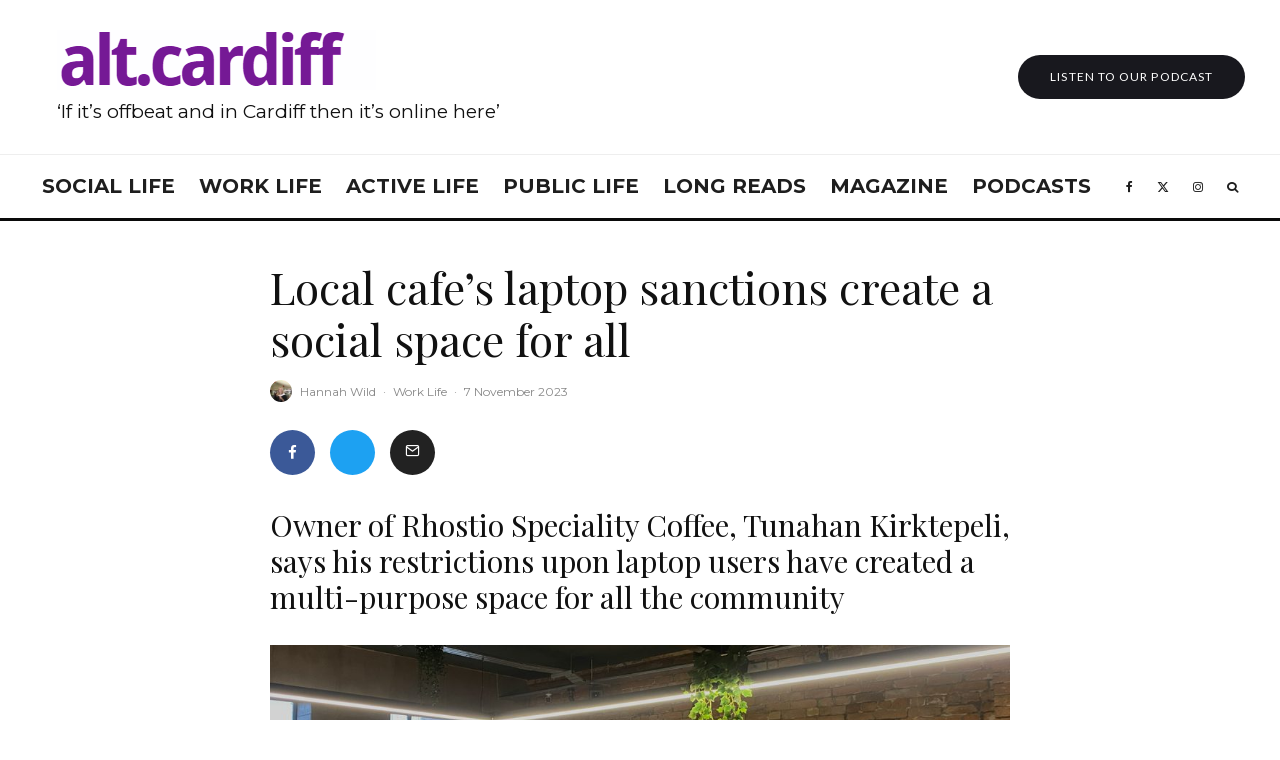

--- FILE ---
content_type: text/html; charset=UTF-8
request_url: https://cardiffjournalism.co.uk/altcardiff/2023/11/07/local-cafes-laptop-restrictions-create-a-social-space-for-all/
body_size: 31766
content:
<!DOCTYPE html>
<html lang="en-GB">
<head>
	<meta charset="UTF-8">
			<meta name="viewport" content="width=device-width, initial-scale=1">
		<link rel="profile" href="http://gmpg.org/xfn/11">
		<meta name="theme-color" content="#f7d40e">
	<meta name='robots' content='index, follow, max-image-preview:large, max-snippet:-1, max-video-preview:-1' />
	<style>img:is([sizes="auto" i], [sizes^="auto," i]) { contain-intrinsic-size: 3000px 1500px }</style>
	
	<!-- This site is optimized with the Yoast SEO plugin v25.2 - https://yoast.com/wordpress/plugins/seo/ -->
	<title>Laptop restrictions in local cafe create a social space for all</title>
	<meta name="description" content="Owner of Rhostio Speciality Coffee says his restrictions upon laptops in his cafe have created a multi-purpose space for all the community" />
	<link rel="canonical" href="https://cardiffjournalism.co.uk/altcardiff/2023/11/07/local-cafes-laptop-restrictions-create-a-social-space-for-all/" />
	<meta property="og:locale" content="en_GB" />
	<meta property="og:type" content="article" />
	<meta property="og:title" content="Laptop restrictions in local cafe create a social space for all" />
	<meta property="og:description" content="Owner of Rhostio Speciality Coffee says his restrictions upon laptops in his cafe have created a multi-purpose space for all the community" />
	<meta property="og:url" content="https://cardiffjournalism.co.uk/altcardiff/2023/11/07/local-cafes-laptop-restrictions-create-a-social-space-for-all/" />
	<meta property="og:site_name" content="alt.cardiff" />
	<meta property="article:published_time" content="2023-11-07T15:47:10+00:00" />
	<meta property="article:modified_time" content="2023-11-20T14:36:17+00:00" />
	<meta property="og:image" content="https://cardiffjournalism.co.uk/altcardiff/wp-content/uploads/sites/13/2023/10/Rhostio-Edited-Image.jpg" />
	<meta property="og:image:width" content="1500" />
	<meta property="og:image:height" content="750" />
	<meta property="og:image:type" content="image/jpeg" />
	<meta name="author" content="Hannah Wild" />
	<meta name="twitter:card" content="summary_large_image" />
	<meta name="twitter:creator" content="@Hanwildwrites" />
	<meta name="twitter:label1" content="Written by" />
	<meta name="twitter:data1" content="Hannah Wild" />
	<meta name="twitter:label2" content="Estimated reading time" />
	<meta name="twitter:data2" content="2 minutes" />
	<script type="application/ld+json" class="yoast-schema-graph">{"@context":"https://schema.org","@graph":[{"@type":"WebPage","@id":"https://cardiffjournalism.co.uk/altcardiff/2023/11/07/local-cafes-laptop-restrictions-create-a-social-space-for-all/","url":"https://cardiffjournalism.co.uk/altcardiff/2023/11/07/local-cafes-laptop-restrictions-create-a-social-space-for-all/","name":"Laptop restrictions in local cafe create a social space for all","isPartOf":{"@id":"https://cardiffjournalism.co.uk/altcardiff/#website"},"primaryImageOfPage":{"@id":"https://cardiffjournalism.co.uk/altcardiff/2023/11/07/local-cafes-laptop-restrictions-create-a-social-space-for-all/#primaryimage"},"image":{"@id":"https://cardiffjournalism.co.uk/altcardiff/2023/11/07/local-cafes-laptop-restrictions-create-a-social-space-for-all/#primaryimage"},"thumbnailUrl":"https://cardiffjournalism.co.uk/altcardiff/wp-content/uploads/sites/13/2023/10/Rhostio-Edited-Image.jpg","datePublished":"2023-11-07T15:47:10+00:00","dateModified":"2023-11-20T14:36:17+00:00","author":{"@id":"https://cardiffjournalism.co.uk/altcardiff/#/schema/person/1590232bc451c7836a63d56b55421cf4"},"description":"Owner of Rhostio Speciality Coffee says his restrictions upon laptops in his cafe have created a multi-purpose space for all the community","breadcrumb":{"@id":"https://cardiffjournalism.co.uk/altcardiff/2023/11/07/local-cafes-laptop-restrictions-create-a-social-space-for-all/#breadcrumb"},"inLanguage":"en-GB","potentialAction":[{"@type":"ReadAction","target":["https://cardiffjournalism.co.uk/altcardiff/2023/11/07/local-cafes-laptop-restrictions-create-a-social-space-for-all/"]}]},{"@type":"ImageObject","inLanguage":"en-GB","@id":"https://cardiffjournalism.co.uk/altcardiff/2023/11/07/local-cafes-laptop-restrictions-create-a-social-space-for-all/#primaryimage","url":"https://cardiffjournalism.co.uk/altcardiff/wp-content/uploads/sites/13/2023/10/Rhostio-Edited-Image.jpg","contentUrl":"https://cardiffjournalism.co.uk/altcardiff/wp-content/uploads/sites/13/2023/10/Rhostio-Edited-Image.jpg","width":1500,"height":750,"caption":"Remote workers using their laptops in Rhostio on a Friday afternoon"},{"@type":"BreadcrumbList","@id":"https://cardiffjournalism.co.uk/altcardiff/2023/11/07/local-cafes-laptop-restrictions-create-a-social-space-for-all/#breadcrumb","itemListElement":[{"@type":"ListItem","position":1,"name":"Home","item":"https://cardiffjournalism.co.uk/altcardiff/"},{"@type":"ListItem","position":2,"name":"Local cafe&#8217;s laptop sanctions create a social space for all"}]},{"@type":"WebSite","@id":"https://cardiffjournalism.co.uk/altcardiff/#website","url":"https://cardiffjournalism.co.uk/altcardiff/","name":"alt.cardiff","description":"If it’s offbeat and in Cardiff then it’s online here.","potentialAction":[{"@type":"SearchAction","target":{"@type":"EntryPoint","urlTemplate":"https://cardiffjournalism.co.uk/altcardiff/?s={search_term_string}"},"query-input":{"@type":"PropertyValueSpecification","valueRequired":true,"valueName":"search_term_string"}}],"inLanguage":"en-GB"},{"@type":"Person","@id":"https://cardiffjournalism.co.uk/altcardiff/#/schema/person/1590232bc451c7836a63d56b55421cf4","name":"Hannah Wild","image":{"@type":"ImageObject","inLanguage":"en-GB","@id":"https://cardiffjournalism.co.uk/altcardiff/#/schema/person/image/28d468fe64c4ece319709499dd316794","url":"https://cardiffjournalism.co.uk/altcardiff/wp-content/uploads/sites/13/2023/11/avatar_user_1032_1699372153-96x96.jpeg","contentUrl":"https://cardiffjournalism.co.uk/altcardiff/wp-content/uploads/sites/13/2023/11/avatar_user_1032_1699372153-96x96.jpeg","caption":"Hannah Wild"},"description":"Hannah Wild is a trainee magazine journalist at Cardiff University with an interest in travel, food, and the environment.","sameAs":["https://www.instagram.com/hannahwildwrites/","https://www.linkedin.com/in/hannah-wild-49803625b/","https://x.com/Hanwildwrites"],"url":"https://cardiffjournalism.co.uk/altcardiff/author/wildhe/"}]}</script>
	<!-- / Yoast SEO plugin. -->


<link rel='dns-prefetch' href='//maxcdn.bootstrapcdn.com' />
<link rel='dns-prefetch' href='//fonts.googleapis.com' />
<link rel="alternate" type="application/rss+xml" title="alt.cardiff &raquo; Feed" href="https://cardiffjournalism.co.uk/altcardiff/feed/" />
		<!-- This site uses the Google Analytics by ExactMetrics plugin v8.5.3 - Using Analytics tracking - https://www.exactmetrics.com/ -->
							<script src="//www.googletagmanager.com/gtag/js?id=G-Q22BLCFDSN"  data-cfasync="false" data-wpfc-render="false" type="text/javascript" async></script>
			<script data-cfasync="false" data-wpfc-render="false" type="text/javascript">
				var em_version = '8.5.3';
				var em_track_user = true;
				var em_no_track_reason = '';
								var ExactMetricsDefaultLocations = {"page_location":"https:\/\/cardiffjournalism.co.uk\/altcardiff\/2023\/11\/07\/local-cafes-laptop-restrictions-create-a-social-space-for-all\/"};
				if ( typeof ExactMetricsPrivacyGuardFilter === 'function' ) {
					var ExactMetricsLocations = (typeof ExactMetricsExcludeQuery === 'object') ? ExactMetricsPrivacyGuardFilter( ExactMetricsExcludeQuery ) : ExactMetricsPrivacyGuardFilter( ExactMetricsDefaultLocations );
				} else {
					var ExactMetricsLocations = (typeof ExactMetricsExcludeQuery === 'object') ? ExactMetricsExcludeQuery : ExactMetricsDefaultLocations;
				}

								var disableStrs = [
										'ga-disable-G-Q22BLCFDSN',
									];

				/* Function to detect opted out users */
				function __gtagTrackerIsOptedOut() {
					for (var index = 0; index < disableStrs.length; index++) {
						if (document.cookie.indexOf(disableStrs[index] + '=true') > -1) {
							return true;
						}
					}

					return false;
				}

				/* Disable tracking if the opt-out cookie exists. */
				if (__gtagTrackerIsOptedOut()) {
					for (var index = 0; index < disableStrs.length; index++) {
						window[disableStrs[index]] = true;
					}
				}

				/* Opt-out function */
				function __gtagTrackerOptout() {
					for (var index = 0; index < disableStrs.length; index++) {
						document.cookie = disableStrs[index] + '=true; expires=Thu, 31 Dec 2099 23:59:59 UTC; path=/';
						window[disableStrs[index]] = true;
					}
				}

				if ('undefined' === typeof gaOptout) {
					function gaOptout() {
						__gtagTrackerOptout();
					}
				}
								window.dataLayer = window.dataLayer || [];

				window.ExactMetricsDualTracker = {
					helpers: {},
					trackers: {},
				};
				if (em_track_user) {
					function __gtagDataLayer() {
						dataLayer.push(arguments);
					}

					function __gtagTracker(type, name, parameters) {
						if (!parameters) {
							parameters = {};
						}

						if (parameters.send_to) {
							__gtagDataLayer.apply(null, arguments);
							return;
						}

						if (type === 'event') {
														parameters.send_to = exactmetrics_frontend.v4_id;
							var hookName = name;
							if (typeof parameters['event_category'] !== 'undefined') {
								hookName = parameters['event_category'] + ':' + name;
							}

							if (typeof ExactMetricsDualTracker.trackers[hookName] !== 'undefined') {
								ExactMetricsDualTracker.trackers[hookName](parameters);
							} else {
								__gtagDataLayer('event', name, parameters);
							}
							
						} else {
							__gtagDataLayer.apply(null, arguments);
						}
					}

					__gtagTracker('js', new Date());
					__gtagTracker('set', {
						'developer_id.dNDMyYj': true,
											});
					if ( ExactMetricsLocations.page_location ) {
						__gtagTracker('set', ExactMetricsLocations);
					}
										__gtagTracker('config', 'G-Q22BLCFDSN', {"forceSSL":"true","link_attribution":"true"} );
															window.gtag = __gtagTracker;										(function () {
						/* https://developers.google.com/analytics/devguides/collection/analyticsjs/ */
						/* ga and __gaTracker compatibility shim. */
						var noopfn = function () {
							return null;
						};
						var newtracker = function () {
							return new Tracker();
						};
						var Tracker = function () {
							return null;
						};
						var p = Tracker.prototype;
						p.get = noopfn;
						p.set = noopfn;
						p.send = function () {
							var args = Array.prototype.slice.call(arguments);
							args.unshift('send');
							__gaTracker.apply(null, args);
						};
						var __gaTracker = function () {
							var len = arguments.length;
							if (len === 0) {
								return;
							}
							var f = arguments[len - 1];
							if (typeof f !== 'object' || f === null || typeof f.hitCallback !== 'function') {
								if ('send' === arguments[0]) {
									var hitConverted, hitObject = false, action;
									if ('event' === arguments[1]) {
										if ('undefined' !== typeof arguments[3]) {
											hitObject = {
												'eventAction': arguments[3],
												'eventCategory': arguments[2],
												'eventLabel': arguments[4],
												'value': arguments[5] ? arguments[5] : 1,
											}
										}
									}
									if ('pageview' === arguments[1]) {
										if ('undefined' !== typeof arguments[2]) {
											hitObject = {
												'eventAction': 'page_view',
												'page_path': arguments[2],
											}
										}
									}
									if (typeof arguments[2] === 'object') {
										hitObject = arguments[2];
									}
									if (typeof arguments[5] === 'object') {
										Object.assign(hitObject, arguments[5]);
									}
									if ('undefined' !== typeof arguments[1].hitType) {
										hitObject = arguments[1];
										if ('pageview' === hitObject.hitType) {
											hitObject.eventAction = 'page_view';
										}
									}
									if (hitObject) {
										action = 'timing' === arguments[1].hitType ? 'timing_complete' : hitObject.eventAction;
										hitConverted = mapArgs(hitObject);
										__gtagTracker('event', action, hitConverted);
									}
								}
								return;
							}

							function mapArgs(args) {
								var arg, hit = {};
								var gaMap = {
									'eventCategory': 'event_category',
									'eventAction': 'event_action',
									'eventLabel': 'event_label',
									'eventValue': 'event_value',
									'nonInteraction': 'non_interaction',
									'timingCategory': 'event_category',
									'timingVar': 'name',
									'timingValue': 'value',
									'timingLabel': 'event_label',
									'page': 'page_path',
									'location': 'page_location',
									'title': 'page_title',
									'referrer' : 'page_referrer',
								};
								for (arg in args) {
																		if (!(!args.hasOwnProperty(arg) || !gaMap.hasOwnProperty(arg))) {
										hit[gaMap[arg]] = args[arg];
									} else {
										hit[arg] = args[arg];
									}
								}
								return hit;
							}

							try {
								f.hitCallback();
							} catch (ex) {
							}
						};
						__gaTracker.create = newtracker;
						__gaTracker.getByName = newtracker;
						__gaTracker.getAll = function () {
							return [];
						};
						__gaTracker.remove = noopfn;
						__gaTracker.loaded = true;
						window['__gaTracker'] = __gaTracker;
					})();
									} else {
										console.log("");
					(function () {
						function __gtagTracker() {
							return null;
						}

						window['__gtagTracker'] = __gtagTracker;
						window['gtag'] = __gtagTracker;
					})();
									}
			</script>
				<!-- / Google Analytics by ExactMetrics -->
		<script type="text/javascript">
/* <![CDATA[ */
window._wpemojiSettings = {"baseUrl":"https:\/\/s.w.org\/images\/core\/emoji\/15.1.0\/72x72\/","ext":".png","svgUrl":"https:\/\/s.w.org\/images\/core\/emoji\/15.1.0\/svg\/","svgExt":".svg","source":{"concatemoji":"https:\/\/cardiffjournalism.co.uk\/altcardiff\/wp-includes\/js\/wp-emoji-release.min.js?ver=6.8.1"}};
/*! This file is auto-generated */
!function(i,n){var o,s,e;function c(e){try{var t={supportTests:e,timestamp:(new Date).valueOf()};sessionStorage.setItem(o,JSON.stringify(t))}catch(e){}}function p(e,t,n){e.clearRect(0,0,e.canvas.width,e.canvas.height),e.fillText(t,0,0);var t=new Uint32Array(e.getImageData(0,0,e.canvas.width,e.canvas.height).data),r=(e.clearRect(0,0,e.canvas.width,e.canvas.height),e.fillText(n,0,0),new Uint32Array(e.getImageData(0,0,e.canvas.width,e.canvas.height).data));return t.every(function(e,t){return e===r[t]})}function u(e,t,n){switch(t){case"flag":return n(e,"\ud83c\udff3\ufe0f\u200d\u26a7\ufe0f","\ud83c\udff3\ufe0f\u200b\u26a7\ufe0f")?!1:!n(e,"\ud83c\uddfa\ud83c\uddf3","\ud83c\uddfa\u200b\ud83c\uddf3")&&!n(e,"\ud83c\udff4\udb40\udc67\udb40\udc62\udb40\udc65\udb40\udc6e\udb40\udc67\udb40\udc7f","\ud83c\udff4\u200b\udb40\udc67\u200b\udb40\udc62\u200b\udb40\udc65\u200b\udb40\udc6e\u200b\udb40\udc67\u200b\udb40\udc7f");case"emoji":return!n(e,"\ud83d\udc26\u200d\ud83d\udd25","\ud83d\udc26\u200b\ud83d\udd25")}return!1}function f(e,t,n){var r="undefined"!=typeof WorkerGlobalScope&&self instanceof WorkerGlobalScope?new OffscreenCanvas(300,150):i.createElement("canvas"),a=r.getContext("2d",{willReadFrequently:!0}),o=(a.textBaseline="top",a.font="600 32px Arial",{});return e.forEach(function(e){o[e]=t(a,e,n)}),o}function t(e){var t=i.createElement("script");t.src=e,t.defer=!0,i.head.appendChild(t)}"undefined"!=typeof Promise&&(o="wpEmojiSettingsSupports",s=["flag","emoji"],n.supports={everything:!0,everythingExceptFlag:!0},e=new Promise(function(e){i.addEventListener("DOMContentLoaded",e,{once:!0})}),new Promise(function(t){var n=function(){try{var e=JSON.parse(sessionStorage.getItem(o));if("object"==typeof e&&"number"==typeof e.timestamp&&(new Date).valueOf()<e.timestamp+604800&&"object"==typeof e.supportTests)return e.supportTests}catch(e){}return null}();if(!n){if("undefined"!=typeof Worker&&"undefined"!=typeof OffscreenCanvas&&"undefined"!=typeof URL&&URL.createObjectURL&&"undefined"!=typeof Blob)try{var e="postMessage("+f.toString()+"("+[JSON.stringify(s),u.toString(),p.toString()].join(",")+"));",r=new Blob([e],{type:"text/javascript"}),a=new Worker(URL.createObjectURL(r),{name:"wpTestEmojiSupports"});return void(a.onmessage=function(e){c(n=e.data),a.terminate(),t(n)})}catch(e){}c(n=f(s,u,p))}t(n)}).then(function(e){for(var t in e)n.supports[t]=e[t],n.supports.everything=n.supports.everything&&n.supports[t],"flag"!==t&&(n.supports.everythingExceptFlag=n.supports.everythingExceptFlag&&n.supports[t]);n.supports.everythingExceptFlag=n.supports.everythingExceptFlag&&!n.supports.flag,n.DOMReady=!1,n.readyCallback=function(){n.DOMReady=!0}}).then(function(){return e}).then(function(){var e;n.supports.everything||(n.readyCallback(),(e=n.source||{}).concatemoji?t(e.concatemoji):e.wpemoji&&e.twemoji&&(t(e.twemoji),t(e.wpemoji)))}))}((window,document),window._wpemojiSettings);
/* ]]> */
</script>
<link rel='stylesheet' id='sbi_styles-css' href='https://cardiffjournalism.co.uk/altcardiff/wp-content/plugins/instagram-feed/css/sbi-styles.min.css?ver=6.9.1' type='text/css' media='all' />
<style id='wp-emoji-styles-inline-css' type='text/css'>

	img.wp-smiley, img.emoji {
		display: inline !important;
		border: none !important;
		box-shadow: none !important;
		height: 1em !important;
		width: 1em !important;
		margin: 0 0.07em !important;
		vertical-align: -0.1em !important;
		background: none !important;
		padding: 0 !important;
	}
</style>
<link rel='stylesheet' id='wp-block-library-css' href='https://cardiffjournalism.co.uk/altcardiff/wp-includes/css/dist/block-library/style.min.css?ver=6.8.1' type='text/css' media='all' />
<style id='classic-theme-styles-inline-css' type='text/css'>
/*! This file is auto-generated */
.wp-block-button__link{color:#fff;background-color:#32373c;border-radius:9999px;box-shadow:none;text-decoration:none;padding:calc(.667em + 2px) calc(1.333em + 2px);font-size:1.125em}.wp-block-file__button{background:#32373c;color:#fff;text-decoration:none}
</style>
<style id='co-authors-plus-coauthors-style-inline-css' type='text/css'>
.wp-block-co-authors-plus-coauthors.is-layout-flow [class*=wp-block-co-authors-plus]{display:inline}

</style>
<style id='co-authors-plus-avatar-style-inline-css' type='text/css'>
.wp-block-co-authors-plus-avatar :where(img){height:auto;max-width:100%;vertical-align:bottom}.wp-block-co-authors-plus-coauthors.is-layout-flow .wp-block-co-authors-plus-avatar :where(img){vertical-align:middle}.wp-block-co-authors-plus-avatar:is(.alignleft,.alignright){display:table}.wp-block-co-authors-plus-avatar.aligncenter{display:table;margin-inline:auto}

</style>
<style id='co-authors-plus-image-style-inline-css' type='text/css'>
.wp-block-co-authors-plus-image{margin-bottom:0}.wp-block-co-authors-plus-image :where(img){height:auto;max-width:100%;vertical-align:bottom}.wp-block-co-authors-plus-coauthors.is-layout-flow .wp-block-co-authors-plus-image :where(img){vertical-align:middle}.wp-block-co-authors-plus-image:is(.alignfull,.alignwide) :where(img){width:100%}.wp-block-co-authors-plus-image:is(.alignleft,.alignright){display:table}.wp-block-co-authors-plus-image.aligncenter{display:table;margin-inline:auto}

</style>
<style id='global-styles-inline-css' type='text/css'>
:root{--wp--preset--aspect-ratio--square: 1;--wp--preset--aspect-ratio--4-3: 4/3;--wp--preset--aspect-ratio--3-4: 3/4;--wp--preset--aspect-ratio--3-2: 3/2;--wp--preset--aspect-ratio--2-3: 2/3;--wp--preset--aspect-ratio--16-9: 16/9;--wp--preset--aspect-ratio--9-16: 9/16;--wp--preset--color--black: #000000;--wp--preset--color--cyan-bluish-gray: #abb8c3;--wp--preset--color--white: #ffffff;--wp--preset--color--pale-pink: #f78da7;--wp--preset--color--vivid-red: #cf2e2e;--wp--preset--color--luminous-vivid-orange: #ff6900;--wp--preset--color--luminous-vivid-amber: #fcb900;--wp--preset--color--light-green-cyan: #7bdcb5;--wp--preset--color--vivid-green-cyan: #00d084;--wp--preset--color--pale-cyan-blue: #8ed1fc;--wp--preset--color--vivid-cyan-blue: #0693e3;--wp--preset--color--vivid-purple: #9b51e0;--wp--preset--gradient--vivid-cyan-blue-to-vivid-purple: linear-gradient(135deg,rgba(6,147,227,1) 0%,rgb(155,81,224) 100%);--wp--preset--gradient--light-green-cyan-to-vivid-green-cyan: linear-gradient(135deg,rgb(122,220,180) 0%,rgb(0,208,130) 100%);--wp--preset--gradient--luminous-vivid-amber-to-luminous-vivid-orange: linear-gradient(135deg,rgba(252,185,0,1) 0%,rgba(255,105,0,1) 100%);--wp--preset--gradient--luminous-vivid-orange-to-vivid-red: linear-gradient(135deg,rgba(255,105,0,1) 0%,rgb(207,46,46) 100%);--wp--preset--gradient--very-light-gray-to-cyan-bluish-gray: linear-gradient(135deg,rgb(238,238,238) 0%,rgb(169,184,195) 100%);--wp--preset--gradient--cool-to-warm-spectrum: linear-gradient(135deg,rgb(74,234,220) 0%,rgb(151,120,209) 20%,rgb(207,42,186) 40%,rgb(238,44,130) 60%,rgb(251,105,98) 80%,rgb(254,248,76) 100%);--wp--preset--gradient--blush-light-purple: linear-gradient(135deg,rgb(255,206,236) 0%,rgb(152,150,240) 100%);--wp--preset--gradient--blush-bordeaux: linear-gradient(135deg,rgb(254,205,165) 0%,rgb(254,45,45) 50%,rgb(107,0,62) 100%);--wp--preset--gradient--luminous-dusk: linear-gradient(135deg,rgb(255,203,112) 0%,rgb(199,81,192) 50%,rgb(65,88,208) 100%);--wp--preset--gradient--pale-ocean: linear-gradient(135deg,rgb(255,245,203) 0%,rgb(182,227,212) 50%,rgb(51,167,181) 100%);--wp--preset--gradient--electric-grass: linear-gradient(135deg,rgb(202,248,128) 0%,rgb(113,206,126) 100%);--wp--preset--gradient--midnight: linear-gradient(135deg,rgb(2,3,129) 0%,rgb(40,116,252) 100%);--wp--preset--font-size--small: 13px;--wp--preset--font-size--medium: 20px;--wp--preset--font-size--large: 36px;--wp--preset--font-size--x-large: 42px;--wp--preset--spacing--20: 0.44rem;--wp--preset--spacing--30: 0.67rem;--wp--preset--spacing--40: 1rem;--wp--preset--spacing--50: 1.5rem;--wp--preset--spacing--60: 2.25rem;--wp--preset--spacing--70: 3.38rem;--wp--preset--spacing--80: 5.06rem;--wp--preset--shadow--natural: 6px 6px 9px rgba(0, 0, 0, 0.2);--wp--preset--shadow--deep: 12px 12px 50px rgba(0, 0, 0, 0.4);--wp--preset--shadow--sharp: 6px 6px 0px rgba(0, 0, 0, 0.2);--wp--preset--shadow--outlined: 6px 6px 0px -3px rgba(255, 255, 255, 1), 6px 6px rgba(0, 0, 0, 1);--wp--preset--shadow--crisp: 6px 6px 0px rgba(0, 0, 0, 1);}:where(.is-layout-flex){gap: 0.5em;}:where(.is-layout-grid){gap: 0.5em;}body .is-layout-flex{display: flex;}.is-layout-flex{flex-wrap: wrap;align-items: center;}.is-layout-flex > :is(*, div){margin: 0;}body .is-layout-grid{display: grid;}.is-layout-grid > :is(*, div){margin: 0;}:where(.wp-block-columns.is-layout-flex){gap: 2em;}:where(.wp-block-columns.is-layout-grid){gap: 2em;}:where(.wp-block-post-template.is-layout-flex){gap: 1.25em;}:where(.wp-block-post-template.is-layout-grid){gap: 1.25em;}.has-black-color{color: var(--wp--preset--color--black) !important;}.has-cyan-bluish-gray-color{color: var(--wp--preset--color--cyan-bluish-gray) !important;}.has-white-color{color: var(--wp--preset--color--white) !important;}.has-pale-pink-color{color: var(--wp--preset--color--pale-pink) !important;}.has-vivid-red-color{color: var(--wp--preset--color--vivid-red) !important;}.has-luminous-vivid-orange-color{color: var(--wp--preset--color--luminous-vivid-orange) !important;}.has-luminous-vivid-amber-color{color: var(--wp--preset--color--luminous-vivid-amber) !important;}.has-light-green-cyan-color{color: var(--wp--preset--color--light-green-cyan) !important;}.has-vivid-green-cyan-color{color: var(--wp--preset--color--vivid-green-cyan) !important;}.has-pale-cyan-blue-color{color: var(--wp--preset--color--pale-cyan-blue) !important;}.has-vivid-cyan-blue-color{color: var(--wp--preset--color--vivid-cyan-blue) !important;}.has-vivid-purple-color{color: var(--wp--preset--color--vivid-purple) !important;}.has-black-background-color{background-color: var(--wp--preset--color--black) !important;}.has-cyan-bluish-gray-background-color{background-color: var(--wp--preset--color--cyan-bluish-gray) !important;}.has-white-background-color{background-color: var(--wp--preset--color--white) !important;}.has-pale-pink-background-color{background-color: var(--wp--preset--color--pale-pink) !important;}.has-vivid-red-background-color{background-color: var(--wp--preset--color--vivid-red) !important;}.has-luminous-vivid-orange-background-color{background-color: var(--wp--preset--color--luminous-vivid-orange) !important;}.has-luminous-vivid-amber-background-color{background-color: var(--wp--preset--color--luminous-vivid-amber) !important;}.has-light-green-cyan-background-color{background-color: var(--wp--preset--color--light-green-cyan) !important;}.has-vivid-green-cyan-background-color{background-color: var(--wp--preset--color--vivid-green-cyan) !important;}.has-pale-cyan-blue-background-color{background-color: var(--wp--preset--color--pale-cyan-blue) !important;}.has-vivid-cyan-blue-background-color{background-color: var(--wp--preset--color--vivid-cyan-blue) !important;}.has-vivid-purple-background-color{background-color: var(--wp--preset--color--vivid-purple) !important;}.has-black-border-color{border-color: var(--wp--preset--color--black) !important;}.has-cyan-bluish-gray-border-color{border-color: var(--wp--preset--color--cyan-bluish-gray) !important;}.has-white-border-color{border-color: var(--wp--preset--color--white) !important;}.has-pale-pink-border-color{border-color: var(--wp--preset--color--pale-pink) !important;}.has-vivid-red-border-color{border-color: var(--wp--preset--color--vivid-red) !important;}.has-luminous-vivid-orange-border-color{border-color: var(--wp--preset--color--luminous-vivid-orange) !important;}.has-luminous-vivid-amber-border-color{border-color: var(--wp--preset--color--luminous-vivid-amber) !important;}.has-light-green-cyan-border-color{border-color: var(--wp--preset--color--light-green-cyan) !important;}.has-vivid-green-cyan-border-color{border-color: var(--wp--preset--color--vivid-green-cyan) !important;}.has-pale-cyan-blue-border-color{border-color: var(--wp--preset--color--pale-cyan-blue) !important;}.has-vivid-cyan-blue-border-color{border-color: var(--wp--preset--color--vivid-cyan-blue) !important;}.has-vivid-purple-border-color{border-color: var(--wp--preset--color--vivid-purple) !important;}.has-vivid-cyan-blue-to-vivid-purple-gradient-background{background: var(--wp--preset--gradient--vivid-cyan-blue-to-vivid-purple) !important;}.has-light-green-cyan-to-vivid-green-cyan-gradient-background{background: var(--wp--preset--gradient--light-green-cyan-to-vivid-green-cyan) !important;}.has-luminous-vivid-amber-to-luminous-vivid-orange-gradient-background{background: var(--wp--preset--gradient--luminous-vivid-amber-to-luminous-vivid-orange) !important;}.has-luminous-vivid-orange-to-vivid-red-gradient-background{background: var(--wp--preset--gradient--luminous-vivid-orange-to-vivid-red) !important;}.has-very-light-gray-to-cyan-bluish-gray-gradient-background{background: var(--wp--preset--gradient--very-light-gray-to-cyan-bluish-gray) !important;}.has-cool-to-warm-spectrum-gradient-background{background: var(--wp--preset--gradient--cool-to-warm-spectrum) !important;}.has-blush-light-purple-gradient-background{background: var(--wp--preset--gradient--blush-light-purple) !important;}.has-blush-bordeaux-gradient-background{background: var(--wp--preset--gradient--blush-bordeaux) !important;}.has-luminous-dusk-gradient-background{background: var(--wp--preset--gradient--luminous-dusk) !important;}.has-pale-ocean-gradient-background{background: var(--wp--preset--gradient--pale-ocean) !important;}.has-electric-grass-gradient-background{background: var(--wp--preset--gradient--electric-grass) !important;}.has-midnight-gradient-background{background: var(--wp--preset--gradient--midnight) !important;}.has-small-font-size{font-size: var(--wp--preset--font-size--small) !important;}.has-medium-font-size{font-size: var(--wp--preset--font-size--medium) !important;}.has-large-font-size{font-size: var(--wp--preset--font-size--large) !important;}.has-x-large-font-size{font-size: var(--wp--preset--font-size--x-large) !important;}
:where(.wp-block-post-template.is-layout-flex){gap: 1.25em;}:where(.wp-block-post-template.is-layout-grid){gap: 1.25em;}
:where(.wp-block-columns.is-layout-flex){gap: 2em;}:where(.wp-block-columns.is-layout-grid){gap: 2em;}
:root :where(.wp-block-pullquote){font-size: 1.5em;line-height: 1.6;}
</style>
<link rel='stylesheet' id='embedpress-style-css' href='https://cardiffjournalism.co.uk/altcardiff/wp-content/plugins/embedpress/assets/css/embedpress.css?ver=4.2.7' type='text/css' media='all' />
<link rel='stylesheet' id='bwg_fonts-css' href='https://cardiffjournalism.co.uk/altcardiff/wp-content/plugins/photo-gallery/css/bwg-fonts/fonts.css?ver=0.0.1' type='text/css' media='all' />
<link rel='stylesheet' id='sumoselect-css' href='https://cardiffjournalism.co.uk/altcardiff/wp-content/plugins/photo-gallery/css/sumoselect.min.css?ver=3.4.6' type='text/css' media='all' />
<link rel='stylesheet' id='mCustomScrollbar-css' href='https://cardiffjournalism.co.uk/altcardiff/wp-content/plugins/photo-gallery/css/jquery.mCustomScrollbar.min.css?ver=3.1.5' type='text/css' media='all' />
<link rel='stylesheet' id='bwg_googlefonts-css' href='https://fonts.googleapis.com/css?family=Ubuntu&#038;subset=greek,latin,greek-ext,vietnamese,cyrillic-ext,latin-ext,cyrillic' type='text/css' media='all' />
<link rel='stylesheet' id='bwg_frontend-css' href='https://cardiffjournalism.co.uk/altcardiff/wp-content/plugins/photo-gallery/css/styles.min.css?ver=1.8.35' type='text/css' media='all' />
<link rel='stylesheet' id='widgets-on-pages-css' href='https://cardiffjournalism.co.uk/altcardiff/wp-content/plugins/widgets-on-pages/public/css/widgets-on-pages-public.css?ver=1.4.0' type='text/css' media='all' />
<link rel='stylesheet' id='cff-css' href='https://cardiffjournalism.co.uk/altcardiff/wp-content/plugins/custom-facebook-feed/assets/css/cff-style.min.css?ver=4.3.2' type='text/css' media='all' />
<link rel='stylesheet' id='sb-font-awesome-css' href='https://maxcdn.bootstrapcdn.com/font-awesome/4.7.0/css/font-awesome.min.css?ver=6.8.1' type='text/css' media='all' />
<link rel='stylesheet' id='zeen-style-css' href='https://cardiffjournalism.co.uk/altcardiff/wp-content/themes/zeen/assets/css/style.min.css?ver=1745567556' type='text/css' media='all' />
<style id='zeen-style-inline-css' type='text/css'>
.content-bg, .block-skin-5:not(.skin-inner), .block-skin-5.skin-inner > .tipi-row-inner-style, .article-layout-skin-1.title-cut-bl .hero-wrap .meta:before, .article-layout-skin-1.title-cut-bc .hero-wrap .meta:before, .article-layout-skin-1.title-cut-bl .hero-wrap .share-it:before, .article-layout-skin-1.title-cut-bc .hero-wrap .share-it:before, .standard-archive .page-header, .skin-dark .flickity-viewport, .zeen__var__options label { background: #ffffff;}a.zeen-pin-it{position: absolute}.background.mask {background-color: transparent}.side-author__wrap .mask a {display:inline-block;height:70px}.timed-pup,.modal-wrap {position:fixed;visibility:hidden}.to-top__fixed .to-top a{background-color:#000000; color: #fff}.site-inner { background-color: #fff; }.splitter svg g { fill: #fff; }.inline-post .block article .title { font-size: 20px;}.fontfam-1 { font-family: 'Playfair Display',serif!important;}input,input[type="number"],.body-f1, .quotes-f1 blockquote, .quotes-f1 q, .by-f1 .byline, .sub-f1 .subtitle, .wh-f1 .widget-title, .headings-f1 h1, .headings-f1 h2, .headings-f1 h3, .headings-f1 h4, .headings-f1 h5, .headings-f1 h6, .font-1, div.jvectormap-tip {font-family:'Playfair Display',serif;font-weight: 400;font-style: normal;}.fontfam-2 { font-family:'Lato',sans-serif!important; }input[type=submit], button, .tipi-button,.button,.wpcf7-submit,.button__back__home,.body-f2, .quotes-f2 blockquote, .quotes-f2 q, .by-f2 .byline, .sub-f2 .subtitle, .wh-f2 .widget-title, .headings-f2 h1, .headings-f2 h2, .headings-f2 h3, .headings-f2 h4, .headings-f2 h5, .headings-f2 h6, .font-2 {font-family:'Lato',sans-serif;font-weight: 400;font-style: normal;}.fontfam-3 { font-family:'Montserrat',sans-serif!important;}.body-f3, .quotes-f3 blockquote, .quotes-f3 q, .by-f3 .byline, .sub-f3 .subtitle, .wh-f3 .widget-title, .headings-f3 h1, .headings-f3 h2, .headings-f3 h3, .headings-f3 h4, .headings-f3 h5, .headings-f3 h6, .font-3 {font-family:'Montserrat',sans-serif;font-style: normal;font-weight: 400;}.tipi-row, .tipi-builder-on .contents-wrap > p { max-width: 1230px ; }.slider-columns--3 article { width: 360px }.slider-columns--2 article { width: 555px }.slider-columns--4 article { width: 262.5px }.single .site-content .tipi-row { max-width: 800px ; }.single-product .site-content .tipi-row { max-width: 1230px ; }.date--secondary { color: #f8d92f; }.date--main { color: #f8d92f; }.tipi-button-cta-header{ font-size:12px;}.tipi-button-cta-wrap-header{ color: #fff;}.tipi-button-cta-header { background: #18181e; }.tipi-button-cta-header:hover { background: #111; }.global-accent-border { border-color: #f7d40e; }.trending-accent-border { border-color: #f7d40e; }.trending-accent-bg { border-color: #f7d40e; }.wpcf7-submit, .tipi-button.block-loader { background: #18181e; }.wpcf7-submit:hover, .tipi-button.block-loader:hover { background: #111; }.tipi-button.block-loader { color: #fff!important; }.wpcf7-submit { background: #18181e; }.wpcf7-submit:hover { background: #111; }.global-accent-bg, .icon-base-2:hover .icon-bg, #progress { background-color: #f7d40e; }.global-accent-text, .mm-submenu-2 .mm-51 .menu-wrap > .sub-menu > li > a { color: #f7d40e; }body { color:#444;}.excerpt { color:#444;}.mode--alt--b .excerpt, .block-skin-2 .excerpt, .block-skin-2 .preview-classic .custom-button__fill-2 { color:#888!important;}.read-more-wrap { color:#767676;}.logo-fallback a { color:#000!important;}.site-mob-header .logo-fallback a { color:#000!important;}blockquote:not(.comment-excerpt) { color:#111;}.mode--alt--b blockquote:not(.comment-excerpt), .mode--alt--b .block-skin-0.block-wrap-quote .block-wrap-quote blockquote:not(.comment-excerpt), .mode--alt--b .block-skin-0.block-wrap-quote .block-wrap-quote blockquote:not(.comment-excerpt) span { color:#fff!important;}.byline, .byline a { color:#888;}.mode--alt--b .block-wrap-classic .byline, .mode--alt--b .block-wrap-classic .byline a, .mode--alt--b .block-wrap-thumbnail .byline, .mode--alt--b .block-wrap-thumbnail .byline a, .block-skin-2 .byline a, .block-skin-2 .byline { color:#888;}.preview-classic .meta .title, .preview-thumbnail .meta .title,.preview-56 .meta .title{ color:#111;}h1, h2, h3, h4, h5, h6, .block-title { color:#111;}.sidebar-widget  .widget-title { color:#111!important;}.link-color-wrap a, .woocommerce-Tabs-panel--description a { color: #dd9933; }.mode--alt--b .link-color-wrap a, .mode--alt--b .woocommerce-Tabs-panel--description a { color: #888; }.copyright, .site-footer .bg-area-inner .copyright a { color: #8e8e8e; }.link-color-wrap a:hover { color: #ff5400; }.mode--alt--b .link-color-wrap a:hover { color: #555; }body{line-height:1.66}input[type=submit], button, .tipi-button,.button,.wpcf7-submit,.button__back__home{letter-spacing:0.03em}.sub-menu a:not(.tipi-button){letter-spacing:0.1em}.widget-title{letter-spacing:0.15em}html, body{font-size:15px}.byline{font-size:12px}input[type=submit], button, .tipi-button,.button,.wpcf7-submit,.button__back__home{font-size:11px}.excerpt{font-size:15px}.logo-fallback, .secondary-wrap .logo-fallback a{font-size:22px}.logo span{font-size:12px}.breadcrumbs{font-size:10px}.hero-meta.tipi-s-typo .title{font-size:20px}.hero-meta.tipi-s-typo .subtitle{font-size:15px}.hero-meta.tipi-m-typo .title{font-size:20px}.hero-meta.tipi-m-typo .subtitle{font-size:15px}.hero-meta.tipi-xl-typo .title{font-size:20px}.hero-meta.tipi-xl-typo .subtitle{font-size:15px}.block-html-content h1, .single-content .entry-content h1{font-size:20px}.block-html-content h2, .single-content .entry-content h2{font-size:20px}.block-html-content h3, .single-content .entry-content h3{font-size:20px}.block-html-content h4, .single-content .entry-content h4{font-size:20px}.block-html-content h5, .single-content .entry-content h5{font-size:18px}.footer-block-links{font-size:8px}blockquote, q{font-size:20px}.site-footer .copyright{font-size:12px}.footer-navigation{font-size:12px}.site-footer .menu-icons{font-size:12px}.block-title, .page-title{font-size:24px}.block-subtitle{font-size:18px}.block-col-self .preview-2 .title{font-size:22px}.block-wrap-classic .tipi-m-typo .title-wrap .title{font-size:22px}.tipi-s-typo .title, .ppl-s-3 .tipi-s-typo .title, .zeen-col--wide .ppl-s-3 .tipi-s-typo .title, .preview-1 .title, .preview-21:not(.tipi-xs-typo) .title{font-size:22px}.tipi-xs-typo .title, .tipi-basket-wrap .basket-item .title{font-size:15px}.meta .read-more-wrap{font-size:11px}.widget-title{font-size:12px}.split-1:not(.preview-thumbnail) .mask{-webkit-flex: 0 0 calc( 34% - 15px);
					-ms-flex: 0 0 calc( 34% - 15px);
					flex: 0 0 calc( 34% - 15px);
					width: calc( 34% - 15px);}.preview-thumbnail .mask{-webkit-flex: 0 0 65px;
					-ms-flex: 0 0 65px;
					flex: 0 0 65px;
					width: 65px;}.footer-lower-area{padding-top:40px}.footer-lower-area{padding-bottom:40px}.footer-upper-area{padding-bottom:40px}.footer-upper-area{padding-top:40px}.footer-widget-wrap{padding-bottom:40px}.footer-widget-wrap{padding-top:40px}.tipi-button-cta-header{font-size:12px}.tipi-button.block-loader, .wpcf7-submit, .mc4wp-form-fields button { font-weight: 700;}.main-navigation .horizontal-menu, .main-navigation .menu-item, .main-navigation .menu-icon .menu-icon--text,  .main-navigation .tipi-i-search span { font-weight: 700;}.secondary-wrap .menu-secondary li, .secondary-wrap .menu-item, .secondary-wrap .menu-icon .menu-icon--text {font-weight: 700;}.footer-lower-area, .footer-lower-area .menu-item, .footer-lower-area .menu-icon span {font-weight: 700;}.widget-title {font-weight: 700!important;}input[type=submit], button, .tipi-button,.button,.wpcf7-submit,.button__back__home{ text-transform: uppercase; }.entry-title{ text-transform: none; }.logo-fallback{ text-transform: none; }.block-wrap-slider .title-wrap .title{ text-transform: none; }.block-wrap-grid .title-wrap .title, .tile-design-4 .meta .title-wrap .title{ text-transform: none; }.block-wrap-classic .title-wrap .title{ text-transform: none; }.block-title{ text-transform: none; }.meta .excerpt .read-more{ text-transform: uppercase; }.preview-grid .read-more{ text-transform: uppercase; }.block-subtitle{ text-transform: none; }.byline{ text-transform: none; }.widget-title{ text-transform: none; }.main-navigation .menu-item, .main-navigation .menu-icon .menu-icon--text{ text-transform: uppercase; }.secondary-navigation, .secondary-wrap .menu-icon .menu-icon--text{ text-transform: uppercase; }.footer-lower-area .menu-item, .footer-lower-area .menu-icon span{ text-transform: uppercase; }.sub-menu a:not(.tipi-button){ text-transform: none; }.site-mob-header .menu-item, .site-mob-header .menu-icon span{ text-transform: uppercase; }.single-content .entry-content h1, .single-content .entry-content h2, .single-content .entry-content h3, .single-content .entry-content h4, .single-content .entry-content h5, .single-content .entry-content h6, .meta__full h1, .meta__full h2, .meta__full h3, .meta__full h4, .meta__full h5, .bbp__thread__title{ text-transform: none; }.mm-submenu-2 .mm-11 .menu-wrap > *, .mm-submenu-2 .mm-31 .menu-wrap > *, .mm-submenu-2 .mm-21 .menu-wrap > *, .mm-submenu-2 .mm-51 .menu-wrap > *  { border-top: 3px solid transparent; }.separation-border { margin-bottom: 30px; }.load-more-wrap-1 { padding-top: 30px; }.block-wrap-classic .inf-spacer + .block:not(.block-62) { margin-top: 30px; }.block-title-wrap-style .block-title:after, .block-title-wrap-style .block-title:before { border-top: 1px #eee solid;}.separation-border-v { background: #eee;}.separation-border-v { height: calc( 100% -  30px - 1px); }@media only screen and (max-width: 480px) {.separation-border { margin-bottom: 30px;}}.sidebar-wrap .sidebar { padding-right: 30px; padding-left: 30px; padding-top:0px; padding-bottom:0px; }.sidebar-left .sidebar-wrap .sidebar { padding-right: 30px; padding-left: 30px; }@media only screen and (min-width: 481px) {}@media only screen and (max-width: 859px) {.mobile__design--side .mask {
		width: calc( 34% - 15px);
	}}@media only screen and (min-width: 860px) {input[type=submit], button, .tipi-button,.button,.wpcf7-submit,.button__back__home{letter-spacing:0.09em}.hero-meta.tipi-s-typo .title{font-size:30px}.hero-meta.tipi-s-typo .subtitle{font-size:18px}.hero-meta.tipi-m-typo .title{font-size:30px}.hero-meta.tipi-m-typo .subtitle{font-size:18px}.hero-meta.tipi-xl-typo .title{font-size:30px}.hero-meta.tipi-xl-typo .subtitle{font-size:18px}.block-html-content h1, .single-content .entry-content h1{font-size:30px}.block-html-content h2, .single-content .entry-content h2{font-size:30px}.block-html-content h3, .single-content .entry-content h3{font-size:24px}.block-html-content h4, .single-content .entry-content h4{font-size:24px}blockquote, q{font-size:25px}.main-navigation, .main-navigation .menu-icon--text{font-size:12px}.sub-menu a:not(.tipi-button){font-size:12px}.main-navigation .menu-icon, .main-navigation .trending-icon-solo{font-size:12px}.secondary-wrap-v .standard-drop>a,.secondary-wrap, .secondary-wrap a, .secondary-wrap .menu-icon--text{font-size:11px}.secondary-wrap .menu-icon, .secondary-wrap .menu-icon a, .secondary-wrap .trending-icon-solo{font-size:13px}.layout-side-info .details{width:130px;float:left}.title-contrast .hero-wrap { height: calc( 100vh - 160px ); }.block-col-self .block-71 .tipi-s-typo .title { font-size: 18px; }.zeen-col--narrow .block-wrap-classic .tipi-m-typo .title-wrap .title { font-size: 18px; }.mode--alt--b .footer-widget-area:not(.footer-widget-area-1) + .footer-lower-area { border-top:1px #333333 solid ; }.footer-widget-wrap { border-right:1px #333333 solid ; }.footer-widget-wrap .widget_search form, .footer-widget-wrap select { border-color:#333333; }.footer-widget-wrap .zeen-widget { border-bottom:1px #333333 solid ; }.footer-widget-wrap .zeen-widget .preview-thumbnail { border-bottom-color: #333333;}.secondary-wrap .menu-padding, .secondary-wrap .ul-padding > li > a {
			padding-top: 10px;
			padding-bottom: 10px;
		}}@media only screen and (min-width: 1240px) {.hero-l .single-content {padding-top: 45px}.align-fs .contents-wrap .video-wrap, .align-fs-center .aligncenter.size-full, .align-fs-center .wp-caption.aligncenter .size-full, .align-fs-center .tiled-gallery, .align-fs .alignwide { width: 740px; }.align-fs .contents-wrap .video-wrap { height: 416px; }.has-bg .align-fs .contents-wrap .video-wrap, .has-bg .align-fs .alignwide, .has-bg .align-fs-center .aligncenter.size-full, .has-bg .align-fs-center .wp-caption.aligncenter .size-full, .has-bg .align-fs-center .tiled-gallery { width: 800px; }.has-bg .align-fs .contents-wrap .video-wrap { height: 450px; }.logo-fallback, .secondary-wrap .logo-fallback a{font-size:30px}.logo span{font-size:19px}.hero-meta.tipi-s-typo .title{font-size:36px}.hero-meta.tipi-m-typo .title{font-size:44px}.hero-meta.tipi-xl-typo .title{font-size:50px}.block-html-content h1, .single-content .entry-content h1{font-size:44px}.block-html-content h2, .single-content .entry-content h2{font-size:40px}.block-html-content h3, .single-content .entry-content h3{font-size:30px}.block-html-content h4, .single-content .entry-content h4{font-size:20px}.main-navigation, .main-navigation .menu-icon--text{font-size:20px}.block-title, .page-title{font-size:40px}.block-subtitle{font-size:20px}.block-col-self .preview-2 .title{font-size:36px}.block-wrap-classic .tipi-m-typo .title-wrap .title{font-size:30px}.tipi-s-typo .title, .ppl-s-3 .tipi-s-typo .title, .zeen-col--wide .ppl-s-3 .tipi-s-typo .title, .preview-1 .title, .preview-21:not(.tipi-xs-typo) .title{font-size:24px}.split-1:not(.preview-thumbnail) .mask{-webkit-flex: 0 0 calc( 50% - 15px);
					-ms-flex: 0 0 calc( 50% - 15px);
					flex: 0 0 calc( 50% - 15px);
					width: calc( 50% - 15px);}.footer-lower-area{padding-top:90px}.footer-lower-area{padding-bottom:90px}.footer-upper-area{padding-bottom:50px}.footer-upper-area{padding-top:50px}.footer-widget-wrap{padding-bottom:50px}.footer-widget-wrap{padding-top:50px}}.main-menu-bar-color-1 .current-menu-item > a, .main-menu-bar-color-1 .menu-main-menu > .dropper.active:not(.current-menu-item) > a { background-color: #111;}.site-header a { color: #111; }.site-skin-3.content-subscribe, .site-skin-3.content-subscribe .subtitle, .site-skin-3.content-subscribe input, .site-skin-3.content-subscribe h2 { color: #fff; } .site-skin-3.content-subscribe input[type="email"] { border-color: #fff; }.footer-widget-wrap .widget_search form { border-color:#333; }.content-area .zeen-widget { border: 0 #ddd solid ; border-width: 0 0 1px 0; }.content-area .zeen-widget { padding:30px 0px 30px; }.grid-image-1 .mask-overlay { background-color: #1a1d1e ; }.with-fi.preview-grid,.with-fi.preview-grid .byline,.with-fi.preview-grid .subtitle, .with-fi.preview-grid a { color: #fff; }.preview-grid .mask-overlay { opacity: 0.2 ; }@media (pointer: fine) {.preview-grid:hover .mask-overlay { opacity: 0.6 ; }}.slider-image-1 .mask-overlay { background-color: #1a1d1e ; }.with-fi.preview-slider-overlay,.with-fi.preview-slider-overlay .byline,.with-fi.preview-slider-overlay .subtitle, .with-fi.preview-slider-overlay a { color: #fff; }.preview-slider-overlay .mask-overlay { opacity: 0.2 ; }@media (pointer: fine) {.preview-slider-overlay:hover .mask-overlay { opacity: 0.6 ; }}.logo-main .logo-subtitle { color: #111; }.site-footer .footer-widget-bg-area, .site-footer .footer-widget-bg-area .woo-product-rating span, .site-footer .footer-widget-bg-area .stack-design-3 .meta { background-color: #272727; }.site-footer .footer-widget-bg-area .background { background-image: none; opacity: 1; }.site-footer .footer-widget-bg-area .block-skin-0 .tipi-arrow { color:#dddede; border-color:#dddede; }.site-footer .footer-widget-bg-area .block-skin-0 .tipi-arrow i:after{ background:#dddede; }.site-footer .footer-widget-bg-area,.site-footer .footer-widget-bg-area .byline,.site-footer .footer-widget-bg-area a,.site-footer .footer-widget-bg-area .widget_search form *,.site-footer .footer-widget-bg-area h3,.site-footer .footer-widget-bg-area .widget-title { color:#dddede; }.site-footer .footer-widget-bg-area .tipi-spin.tipi-row-inner-style:before { border-color:#dddede; }.main-navigation, .main-navigation .menu-icon--text { color: #1e1e1e; }.main-navigation .horizontal-menu>li>a { padding-left: 12px; padding-right: 12px; }.main-navigation-border { border-bottom:3px #0a0a0a solid ; }.main-navigation-border .drop-search { border-top:3px #0a0a0a solid ; }#progress {bottom: 0;height: 3px; }.sticky-menu-2:not(.active) #progress  { bottom: -3px;  }#progress { background-color: #f7d40e; }.main-navigation-border { border-top: 1px #eee solid ; }.main-navigation .horizontal-menu .drop, .main-navigation .horizontal-menu > li > a, .date--main {
			padding-top: 15px;
			padding-bottom: 15px;
		}.site-mob-header .menu-icon { font-size: 13px; }.secondary-wrap-v .standard-drop>a,.secondary-wrap, .secondary-wrap a, .secondary-wrap .menu-icon--text { color: #fff; }.secondary-wrap .menu-secondary > li > a, .secondary-icons li > a { padding-left: 28px; padding-right: 28px; }.mc4wp-form-fields input[type=submit], .mc4wp-form-fields button, #subscribe-submit input[type=submit], .subscribe-wrap input[type=submit] {color: #fff;background-color: #121212;}.site-mob-header:not(.site-mob-header-11) .header-padding .logo-main-wrap, .site-mob-header:not(.site-mob-header-11) .header-padding .icons-wrap a, .site-mob-header-11 .header-padding {
		padding-top: 20px;
		padding-bottom: 20px;
	}.site-header .header-padding {
		padding-top:30px;
		padding-bottom:30px;
	}@media only screen and (min-width: 860px){.tipi-m-0 {display: none}}
</style>
<link rel='stylesheet' id='zeen-child-style-css' href='https://cardiffjournalism.co.uk/altcardiff/wp-content/themes/zeen-child/style.css?ver=4.5.6' type='text/css' media='all' />
<link rel='stylesheet' id='zeen-fonts-css' href='https://fonts.googleapis.com/css?family=Playfair+Display%3A400%2Citalic%7CLato%3A400%2C700%7CMontserrat%3A400%2C700&#038;subset=latin&#038;display=swap' type='text/css' media='all' />
<link rel='stylesheet' id='photoswipe-css' href='https://cardiffjournalism.co.uk/altcardiff/wp-content/themes/zeen/assets/css/photoswipe.min.css?ver=4.1.3' type='text/css' media='all' />
<style id='akismet-widget-style-inline-css' type='text/css'>

			.a-stats {
				--akismet-color-mid-green: #357b49;
				--akismet-color-white: #fff;
				--akismet-color-light-grey: #f6f7f7;

				max-width: 350px;
				width: auto;
			}

			.a-stats * {
				all: unset;
				box-sizing: border-box;
			}

			.a-stats strong {
				font-weight: 600;
			}

			.a-stats a.a-stats__link,
			.a-stats a.a-stats__link:visited,
			.a-stats a.a-stats__link:active {
				background: var(--akismet-color-mid-green);
				border: none;
				box-shadow: none;
				border-radius: 8px;
				color: var(--akismet-color-white);
				cursor: pointer;
				display: block;
				font-family: -apple-system, BlinkMacSystemFont, 'Segoe UI', 'Roboto', 'Oxygen-Sans', 'Ubuntu', 'Cantarell', 'Helvetica Neue', sans-serif;
				font-weight: 500;
				padding: 12px;
				text-align: center;
				text-decoration: none;
				transition: all 0.2s ease;
			}

			/* Extra specificity to deal with TwentyTwentyOne focus style */
			.widget .a-stats a.a-stats__link:focus {
				background: var(--akismet-color-mid-green);
				color: var(--akismet-color-white);
				text-decoration: none;
			}

			.a-stats a.a-stats__link:hover {
				filter: brightness(110%);
				box-shadow: 0 4px 12px rgba(0, 0, 0, 0.06), 0 0 2px rgba(0, 0, 0, 0.16);
			}

			.a-stats .count {
				color: var(--akismet-color-white);
				display: block;
				font-size: 1.5em;
				line-height: 1.4;
				padding: 0 13px;
				white-space: nowrap;
			}
		
</style>
<link rel='stylesheet' id='dashicons-css' href='https://cardiffjournalism.co.uk/altcardiff/wp-includes/css/dashicons.min.css?ver=6.8.1' type='text/css' media='all' />
<link rel='stylesheet' id='featured-widget-css-css' href='https://cardiffjournalism.co.uk/altcardiff/wp-content/plugins/featured-page-widget/templates/featured-page-widget.css?ver=6.8.1' type='text/css' media='all' />
<script type="text/javascript" src="https://cardiffjournalism.co.uk/altcardiff/wp-content/plugins/google-analytics-dashboard-for-wp/assets/js/frontend-gtag.min.js?ver=8.5.3" id="exactmetrics-frontend-script-js" async="async" data-wp-strategy="async"></script>
<script data-cfasync="false" data-wpfc-render="false" type="text/javascript" id='exactmetrics-frontend-script-js-extra'>/* <![CDATA[ */
var exactmetrics_frontend = {"js_events_tracking":"true","download_extensions":"doc,pdf,ppt,zip,xls,docx,pptx,xlsx","inbound_paths":"[{\"path\":\"\\\/go\\\/\",\"label\":\"affiliate\"},{\"path\":\"\\\/recommend\\\/\",\"label\":\"affiliate\"}]","home_url":"https:\/\/cardiffjournalism.co.uk\/altcardiff","hash_tracking":"false","v4_id":"G-Q22BLCFDSN"};/* ]]> */
</script>
<script type="text/javascript" src="https://cardiffjournalism.co.uk/altcardiff/wp-includes/js/jquery/jquery.min.js?ver=3.7.1" id="jquery-core-js"></script>
<script type="text/javascript" src="https://cardiffjournalism.co.uk/altcardiff/wp-includes/js/jquery/jquery-migrate.min.js?ver=3.4.1" id="jquery-migrate-js"></script>
<script type="text/javascript" src="https://cardiffjournalism.co.uk/altcardiff/wp-content/plugins/photo-gallery/js/jquery.sumoselect.min.js?ver=3.4.6" id="sumoselect-js"></script>
<script type="text/javascript" src="https://cardiffjournalism.co.uk/altcardiff/wp-content/plugins/photo-gallery/js/tocca.min.js?ver=2.0.9" id="bwg_mobile-js"></script>
<script type="text/javascript" src="https://cardiffjournalism.co.uk/altcardiff/wp-content/plugins/photo-gallery/js/jquery.mCustomScrollbar.concat.min.js?ver=3.1.5" id="mCustomScrollbar-js"></script>
<script type="text/javascript" src="https://cardiffjournalism.co.uk/altcardiff/wp-content/plugins/photo-gallery/js/jquery.fullscreen.min.js?ver=0.6.0" id="jquery-fullscreen-js"></script>
<script type="text/javascript" id="bwg_frontend-js-extra">
/* <![CDATA[ */
var bwg_objectsL10n = {"bwg_field_required":"field is required.","bwg_mail_validation":"This is not a valid email address.","bwg_search_result":"There are no images matching your search.","bwg_select_tag":"Select Tag","bwg_order_by":"Order By","bwg_search":"Search","bwg_show_ecommerce":"Show Ecommerce","bwg_hide_ecommerce":"Hide Ecommerce","bwg_show_comments":"Show Comments","bwg_hide_comments":"Hide Comments","bwg_restore":"Restore","bwg_maximize":"Maximise","bwg_fullscreen":"Fullscreen","bwg_exit_fullscreen":"Exit Fullscreen","bwg_search_tag":"SEARCH...","bwg_tag_no_match":"No tags found","bwg_all_tags_selected":"All tags selected","bwg_tags_selected":"tags selected","play":"Play","pause":"Pause","is_pro":"","bwg_play":"Play","bwg_pause":"Pause","bwg_hide_info":"Hide info","bwg_show_info":"Show info","bwg_hide_rating":"Hide rating","bwg_show_rating":"Show rating","ok":"Ok","cancel":"Cancel","select_all":"Select all","lazy_load":"0","lazy_loader":"https:\/\/cardiffjournalism.co.uk\/altcardiff\/wp-content\/plugins\/photo-gallery\/images\/ajax_loader.png","front_ajax":"0","bwg_tag_see_all":"see all tags","bwg_tag_see_less":"see less tags"};
/* ]]> */
</script>
<script type="text/javascript" src="https://cardiffjournalism.co.uk/altcardiff/wp-content/plugins/photo-gallery/js/scripts.min.js?ver=1.8.35" id="bwg_frontend-js"></script>
<link rel="https://api.w.org/" href="https://cardiffjournalism.co.uk/altcardiff/wp-json/" /><link rel="alternate" title="JSON" type="application/json" href="https://cardiffjournalism.co.uk/altcardiff/wp-json/wp/v2/posts/65799" /><link rel="EditURI" type="application/rsd+xml" title="RSD" href="https://cardiffjournalism.co.uk/altcardiff/xmlrpc.php?rsd" />
<meta name="generator" content="WordPress 6.8.1" />
<link rel='shortlink' href='https://cardiffjournalism.co.uk/altcardiff/?p=65799' />
<link rel="alternate" title="oEmbed (JSON)" type="application/json+oembed" href="https://cardiffjournalism.co.uk/altcardiff/wp-json/oembed/1.0/embed?url=https%3A%2F%2Fcardiffjournalism.co.uk%2Faltcardiff%2F2023%2F11%2F07%2Flocal-cafes-laptop-restrictions-create-a-social-space-for-all%2F" />
<link rel="alternate" title="oEmbed (XML)" type="text/xml+oembed" href="https://cardiffjournalism.co.uk/altcardiff/wp-json/oembed/1.0/embed?url=https%3A%2F%2Fcardiffjournalism.co.uk%2Faltcardiff%2F2023%2F11%2F07%2Flocal-cafes-laptop-restrictions-create-a-social-space-for-all%2F&#038;format=xml" />
<link rel="preload" type="font/woff2" as="font" href="https://cardiffjournalism.co.uk/altcardiff/wp-content/themes/zeen/assets/css/tipi/tipi.woff2?9oa0lg" crossorigin="anonymous"><link rel="dns-prefetch" href="//fonts.googleapis.com"><link rel="preconnect" href="https://fonts.gstatic.com/" crossorigin="anonymous"><link rel="preload" as="image" href="https://cardiffjournalism.co.uk/altcardiff/wp-content/uploads/sites/13/2023/10/Rhostio-Edited-Image-1155x750.jpg" imagesrcset="" imagesizes="(max-width: 1155px) 100vw, 1155px"><style type="text/css">.broken_link, a.broken_link {
	text-decoration: none;
}</style><link rel="icon" href="https://cardiffjournalism.co.uk/altcardiff/wp-content/uploads/sites/13/2020/09/cropped-Alt-Cardiff-Logo-32x32.png" sizes="32x32" />
<link rel="icon" href="https://cardiffjournalism.co.uk/altcardiff/wp-content/uploads/sites/13/2020/09/cropped-Alt-Cardiff-Logo-192x192.png" sizes="192x192" />
<link rel="apple-touch-icon" href="https://cardiffjournalism.co.uk/altcardiff/wp-content/uploads/sites/13/2020/09/cropped-Alt-Cardiff-Logo-180x180.png" />
<meta name="msapplication-TileImage" content="https://cardiffjournalism.co.uk/altcardiff/wp-content/uploads/sites/13/2020/09/cropped-Alt-Cardiff-Logo-270x270.png" />
</head>
<body class="wp-singular post-template-default single single-post postid-65799 single-format-standard wp-theme-zeen wp-child-theme-zeen-child do-etfw headings-f1 body-f2 sub-f1 quotes-f1 by-f3 wh-f2 block-titles-big block-titles-mid-1 menu-no-color-hover grids-spacing-0 mob-fi-tall excerpt-mob-off skin-light read-more-fade footer-widgets-text-white site-mob-menu-a-4 site-mob-menu-1 mm-submenu-1 main-menu-logo-1 body-header-style-1 body-hero-m byline-font-2">
		<div id="page" class="site">
		<div id="mob-line" class="tipi-m-0"></div><header id="mobhead" class="site-header-block site-mob-header tipi-m-0 site-mob-header-2 site-mob-menu-1 sticky-menu-mob sticky-menu-1 sticky-top site-skin-1 site-img-1"><div class="bg-area stickyable header-padding tipi-row tipi-vertical-c">
	<div class="logo-main-wrap logo-mob-wrap tipi-vertical-c">
		<div class="logo logo-mobile"><a href="https://cardiffjournalism.co.uk/altcardiff" data-pin-nopin="true"><span class="logo-img"><img src="https://cardiffjournalism.co.uk/altcardiff/wp-content/uploads/sites/13/2021/10/Alt-Cardiff-Logo-e1695911129695.png" alt="" width="319" height="60"></span></a></div>	</div>
	<ul class="menu-right icons-wrap tipi-vertical-c">
		
				
	
			
				
	
			
				
	
			
				
	
			
				
			<li class="menu-icon menu-icon-mobile-slide"><a href="#" class="mob-tr-open" data-target="slide-menu"><i class="tipi-i-menu-mob" aria-hidden="true"></i></a></li>
	
		</ul>
	<div class="background mask"></div></div>
</header><!-- .site-mob-header -->		<div class="site-inner">
			<header id="masthead" class="site-header-block site-header clearfix site-header-1 header-width-2 header-skin-1 site-img-1 mm-ani-1 mm-skin-2 main-menu-skin-1 main-menu-width-2 main-menu-bar-color-2 logo-only-when-stuck main-menu-l" data-pt-diff="0" data-pb-diff="0"><div class="bg-area">
			<div class="logo-main-wrap header-padding tipi-vertical-c logo-main-wrap-l">
						<div class="logo logo-main"><a href="https://cardiffjournalism.co.uk/altcardiff" data-pin-nopin="true"><span class="logo-img"><img src="https://cardiffjournalism.co.uk/altcardiff/wp-content/uploads/sites/13/2021/10/Alt-Cardiff-Logo-e1695911129695.png" alt="" width="319" height="60"></span><span class="logo-subtitle font-3"> ‘If it’s offbeat and in Cardiff then it’s online here’</span></a></div>						<div class="tipi-button-cta-wrap tipi-vertical-c tipi-button-cta-wrap-header tipi-xs-0"><a href="https://soundcloud.com/cardiffjomec/sets/altcardiff/s-nGLfz2Wa673" class="tipi-button-cta tipi-button-cta-header tipi-button tipi-all-c custom-button__fill-1 custom-button__size-1 custom-button__rounded-1 button-arrow-r button-arrow" target="_blank" rel="noopener"><span class="button-text button-title">LISTEN To OUR PODCAST</span> <i class="tipi-i-arrow-right"></i></a></div>					</div>
		<div class="background mask"></div></div>
</header><!-- .site-header --><div id="header-line"></div><nav id="site-navigation" class="main-navigation main-navigation-1 tipi-xs-0 clearfix logo-only-when-stuck main-menu-skin-1 main-menu-width-2 main-menu-bar-color-2 mm-skin-2 mm-submenu-1 mm-ani-1 main-menu-l sticky-menu-dt sticky-menu sticky-menu-1 sticky-top">	<div class="main-navigation-border menu-bg-area">
		<div class="nav-grid clearfix tipi-row-off tipi-row">
			<div class="tipi-flex sticky-part sticky-p1">
				<div class="logo-menu-wrap logo-menu-wrap-placeholder"></div>				<ul id="menu-main-menu" class="menu-main-menu horizontal-menu tipi-flex font-3">
					<li id="menu-item-65704" class="menu-item menu-item-type-taxonomy menu-item-object-category dropper drop-it mm-art mm-wrap-11 mm-wrap mm-color mm-sb-left menu-item-65704"><a href="https://cardiffjournalism.co.uk/altcardiff/social-life/" data-ppp="3" data-tid="7934"  data-term="category">Social Life</a><div class="menu mm-11 tipi-row" data-mm="11"><div class="menu-wrap menu-wrap-more-10 tipi-flex"><div id="block-wrap-65704" class="block-wrap-native block-wrap block-wrap-61 block-css-65704 block-wrap-classic columns__m--1 elements-design-1 block-skin-0 filter-wrap-2 tipi-box tipi-row ppl-m-3 ppl-s-3 clearfix" data-id="65704" data-base="0"><div class="tipi-row-inner-style clearfix"><div class="tipi-row-inner-box contents sticky--wrap"><div class="block-title-wrap module-block-title clearfix  block-title-1 with-load-more"><div class="block-title-area clearfix"><div class="block-title font-1">Social Life</div></div><div class="filters tipi-flex font-2"><div class="load-more-wrap load-more-size-2 load-more-wrap-2">		<a href="#" data-id="65704" class="tipi-arrow tipi-arrow-s tipi-arrow-l block-loader block-more block-more-1 no-more" data-dir="1"><i class="tipi-i-angle-left" aria-hidden="true"></i></a>
		<a href="#" data-id="65704" class="tipi-arrow tipi-arrow-s tipi-arrow-r block-loader block-more block-more-2" data-dir="2"><i class="tipi-i-angle-right" aria-hidden="true"></i></a>
		</div></div></div><div class="block block-61 tipi-flex preview-review-bot"><article class="tipi-xs-12 elements-location-1 clearfix with-fi ani-base tipi-m-typo stack-1 stack-design-1 separation-border-style loop-0 preview-classic preview__img-shape-l preview-61 img-ani-base img-ani-1 img-color-hover-base img-color-hover-1 elements-design-1 post-69553 post type-post status-publish format-standard has-post-thumbnail hentry category-social-life tag-country-music tag-indie-music tag-music-community tag-music-event tag-the-globe tag-western-music tag-western-nights" style="--animation-order:0"><div class="preview-mini-wrap clearfix"><div class="mask"><a href="https://cardiffjournalism.co.uk/altcardiff/2025/01/05/a-popular-country-music-night-in-cardiff-brings-fans-together-to-make-new-friends/" class="mask-img"><img width="770" height="513" src="https://cardiffjournalism.co.uk/altcardiff/wp-content/uploads/sites/13/2024/12/WiktoriaJ_social_helen-770x513.jpg" class="attachment-zeen-770-513 size-zeen-770-513 zeen-lazy-load-base zeen-lazy-load-mm wp-post-image" alt="Women in cowboy hat at country music event." decoding="async" fetchpriority="high" srcset="https://cardiffjournalism.co.uk/altcardiff/wp-content/uploads/sites/13/2024/12/WiktoriaJ_social_helen-770x513.jpg 770w, https://cardiffjournalism.co.uk/altcardiff/wp-content/uploads/sites/13/2024/12/WiktoriaJ_social_helen-370x247.jpg 370w" sizes="(max-width: 770px) 100vw, 770px" loading="lazy" /></a></div><div class="meta"><div class="title-wrap"><h3 class="title"><a href="https://cardiffjournalism.co.uk/altcardiff/2025/01/05/a-popular-country-music-night-in-cardiff-brings-fans-together-to-make-new-friends/">A popular country music night in Cardiff brings fans together to make new friends</a></h3></div></div></div></article><article class="tipi-xs-12 elements-location-1 clearfix with-fi ani-base tipi-m-typo stack-1 stack-design-1 separation-border-style loop-1 preview-classic preview__img-shape-l preview-61 img-ani-base img-ani-1 img-color-hover-base img-color-hover-1 elements-design-1 post-69570 post type-post status-publish format-standard has-post-thumbnail hentry category-social-life tag-art tag-christmas tag-local" style="--animation-order:1"><div class="preview-mini-wrap clearfix"><div class="mask"><a href="https://cardiffjournalism.co.uk/altcardiff/2024/12/18/local-welsh-art-projected-on-station-as-part-of-a-huge-light-of-winter-trail/" class="mask-img"><img width="770" height="513" src="https://cardiffjournalism.co.uk/altcardiff/wp-content/uploads/sites/13/2024/12/image-1-social-770x513.jpg" class="attachment-zeen-770-513 size-zeen-770-513 zeen-lazy-load-base zeen-lazy-load-mm wp-post-image" alt="Outside of Cardiff Central train station, showing the Christmas illuminations" decoding="async" srcset="https://cardiffjournalism.co.uk/altcardiff/wp-content/uploads/sites/13/2024/12/image-1-social-770x513.jpg 770w, https://cardiffjournalism.co.uk/altcardiff/wp-content/uploads/sites/13/2024/12/image-1-social-370x247.jpg 370w" sizes="(max-width: 770px) 100vw, 770px" loading="lazy" /></a></div><div class="meta"><div class="title-wrap"><h3 class="title"><a href="https://cardiffjournalism.co.uk/altcardiff/2024/12/18/local-welsh-art-projected-on-station-as-part-of-a-huge-light-of-winter-trail/">Local Welsh art projected on station as part of a huge Light of Winter trail</a></h3></div></div></div></article><article class="tipi-xs-12 elements-location-1 clearfix with-fi ani-base tipi-m-typo stack-1 stack-design-1 separation-border-style loop-2 preview-classic preview__img-shape-l preview-61 img-ani-base img-ani-1 img-color-hover-base img-color-hover-1 elements-design-1 post-69321 post type-post status-publish format-standard has-post-thumbnail hentry category-social-life tag-cardiff-market tag-public-typist tag-travel tag-typewriter tag-writer" style="--animation-order:2"><div class="preview-mini-wrap clearfix"><div class="mask"><a href="https://cardiffjournalism.co.uk/altcardiff/2024/12/17/public-typist-moves-to-cardiff-market-and-launches-typewriter-for-hire/" class="mask-img"><img width="770" height="513" src="https://cardiffjournalism.co.uk/altcardiff/wp-content/uploads/sites/13/2024/12/ChloeThomas-Evans_SocialLife_Mai-770x513.jpg" class="attachment-zeen-770-513 size-zeen-770-513 zeen-lazy-load-base zeen-lazy-load-mm wp-post-image" alt="" decoding="async" srcset="https://cardiffjournalism.co.uk/altcardiff/wp-content/uploads/sites/13/2024/12/ChloeThomas-Evans_SocialLife_Mai-770x513.jpg 770w, https://cardiffjournalism.co.uk/altcardiff/wp-content/uploads/sites/13/2024/12/ChloeThomas-Evans_SocialLife_Mai-1155x770.jpg 1155w, https://cardiffjournalism.co.uk/altcardiff/wp-content/uploads/sites/13/2024/12/ChloeThomas-Evans_SocialLife_Mai-370x247.jpg 370w" sizes="(max-width: 770px) 100vw, 770px" loading="lazy" /></a></div><div class="meta"><div class="title-wrap"><h3 class="title"><a href="https://cardiffjournalism.co.uk/altcardiff/2024/12/17/public-typist-moves-to-cardiff-market-and-launches-typewriter-for-hire/">Author and storyteller launches typewriter-for-hire service in Cardiff market</a></h3></div></div></div></article></div></div></div></div></div></div></li>
<li id="menu-item-65705" class="menu-item menu-item-type-taxonomy menu-item-object-category current-post-ancestor current-menu-parent current-post-parent dropper drop-it mm-art mm-wrap-11 mm-wrap mm-color mm-sb-left menu-item-65705"><a href="https://cardiffjournalism.co.uk/altcardiff/work-life/" data-ppp="3" data-tid="7935"  data-term="category">Work Life</a><div class="menu mm-11 tipi-row" data-mm="11"><div class="menu-wrap menu-wrap-more-10 tipi-flex"><div id="block-wrap-65705" class="block-wrap-native block-wrap block-wrap-61 block-css-65705 block-wrap-classic columns__m--1 elements-design-1 block-skin-0 filter-wrap-2 tipi-box tipi-row ppl-m-3 ppl-s-3 clearfix" data-id="65705" data-base="0"><div class="tipi-row-inner-style clearfix"><div class="tipi-row-inner-box contents sticky--wrap"><div class="block-title-wrap module-block-title clearfix  block-title-1 with-load-more"><div class="block-title-area clearfix"><div class="block-title font-1">Work Life</div></div><div class="filters tipi-flex font-2"><div class="load-more-wrap load-more-size-2 load-more-wrap-2">		<a href="#" data-id="65705" class="tipi-arrow tipi-arrow-s tipi-arrow-l block-loader block-more block-more-1 no-more" data-dir="1"><i class="tipi-i-angle-left" aria-hidden="true"></i></a>
		<a href="#" data-id="65705" class="tipi-arrow tipi-arrow-s tipi-arrow-r block-loader block-more block-more-2" data-dir="2"><i class="tipi-i-angle-right" aria-hidden="true"></i></a>
		</div></div></div><div class="block block-61 tipi-flex preview-review-bot"><article class="tipi-xs-12 elements-location-1 clearfix with-fi ani-base tipi-m-typo stack-1 stack-design-1 separation-border-style loop-0 preview-classic preview__img-shape-l preview-61 img-ani-base img-ani-1 img-color-hover-base img-color-hover-1 elements-design-1 post-69289 post type-post status-publish format-standard has-post-thumbnail hentry category-work-life tag-charcuterie tag-food-2 tag-high-end-restaurants tag-wales" style="--animation-order:0"><div class="preview-mini-wrap clearfix"><div class="mask"><a href="https://cardiffjournalism.co.uk/altcardiff/2025/02/05/two-chefs-to-open-a-restaurant-after-the-decline-in-wales-hospitality-industry/" class="mask-img"><img width="770" height="513" src="https://cardiffjournalism.co.uk/altcardiff/wp-content/uploads/sites/13/2024/11/secondphoto-770x513.jpg" class="attachment-zeen-770-513 size-zeen-770-513 zeen-lazy-load-base zeen-lazy-load-mm wp-post-image" alt="" decoding="async" srcset="https://cardiffjournalism.co.uk/altcardiff/wp-content/uploads/sites/13/2024/11/secondphoto-770x513.jpg 770w, https://cardiffjournalism.co.uk/altcardiff/wp-content/uploads/sites/13/2024/11/secondphoto-370x247.jpg 370w" sizes="(max-width: 770px) 100vw, 770px" loading="lazy" /></a></div><div class="meta"><div class="title-wrap"><h3 class="title"><a href="https://cardiffjournalism.co.uk/altcardiff/2025/02/05/two-chefs-to-open-a-restaurant-after-the-decline-in-wales-hospitality-industry/">Two chefs to open a restaurant after the decline in Wales’ hospitality industry</a></h3></div></div></div></article><article class="tipi-xs-12 elements-location-1 clearfix with-fi ani-base tipi-m-typo stack-1 stack-design-1 separation-border-style loop-1 preview-classic preview__img-shape-l preview-61 img-ani-base img-ani-1 img-color-hover-base img-color-hover-1 elements-design-1 post-69713 post type-post status-publish format-standard has-post-thumbnail hentry category-work-life tag-artist tag-musician tag-social-media tag-tiktok tag-welsh tag-welshlanguage" style="--animation-order:1"><div class="preview-mini-wrap clearfix"><div class="mask"><a href="https://cardiffjournalism.co.uk/altcardiff/2024/12/20/how-welsh-musicians-use-social-media-to-keep-the-spirit-of-bilingual-music-alive/" class="mask-img"><img width="770" height="509" src="https://cardiffjournalism.co.uk/altcardiff/wp-content/uploads/sites/13/2024/12/Screenshot-2024-12-05-at-14.18.29-770x509.jpeg" class="attachment-zeen-770-513 size-zeen-770-513 zeen-lazy-load-base zeen-lazy-load-mm wp-post-image" alt="Local Rainbow" decoding="async" loading="lazy" /></a></div><div class="meta"><div class="title-wrap"><h3 class="title"><a href="https://cardiffjournalism.co.uk/altcardiff/2024/12/20/how-welsh-musicians-use-social-media-to-keep-the-spirit-of-bilingual-music-alive/">How Welsh musicians are using social media to keep the spirit of bilingual music alive</a></h3></div></div></div></article><article class="tipi-xs-12 elements-location-1 clearfix with-fi ani-base tipi-m-typo stack-1 stack-design-1 separation-border-style loop-2 preview-classic preview__img-shape-l preview-61 img-ani-base img-ani-1 img-color-hover-base img-color-hover-1 elements-design-1 post-69589 post type-post status-publish format-standard has-post-thumbnail hentry category-work-life tag-actors tag-disability tag-film tag-learning-disability tag-screen-sector tag-theatre tag-welsh-government" style="--animation-order:2"><div class="preview-mini-wrap clearfix"><div class="mask"><a href="https://cardiffjournalism.co.uk/altcardiff/2024/12/20/training-project-that-aims-to-make-screen-sector-more-accessible-gets-funding-boost/" class="mask-img"><img width="770" height="513" src="https://cardiffjournalism.co.uk/altcardiff/wp-content/uploads/sites/13/2024/12/work_lucydempsey_featured_filmset-770x513.jpg" class="attachment-zeen-770-513 size-zeen-770-513 zeen-lazy-load-base zeen-lazy-load-mm wp-post-image" alt="Picture of monitor on.a film set, showing actors preparing for a scene in the background" decoding="async" srcset="https://cardiffjournalism.co.uk/altcardiff/wp-content/uploads/sites/13/2024/12/work_lucydempsey_featured_filmset-770x513.jpg 770w, https://cardiffjournalism.co.uk/altcardiff/wp-content/uploads/sites/13/2024/12/work_lucydempsey_featured_filmset-370x247.jpg 370w" sizes="(max-width: 770px) 100vw, 770px" loading="lazy" /></a></div><div class="meta"><div class="title-wrap"><h3 class="title"><a href="https://cardiffjournalism.co.uk/altcardiff/2024/12/20/training-project-that-aims-to-make-screen-sector-more-accessible-gets-funding-boost/">Training project that aims to make screen sector more accessible gets funding boost</a></h3></div></div></div></article></div></div></div></div></div></div></li>
<li id="menu-item-67599" class="menu-item menu-item-type-taxonomy menu-item-object-category dropper drop-it mm-art mm-wrap-11 mm-wrap mm-color mm-sb-left menu-item-67599"><a href="https://cardiffjournalism.co.uk/altcardiff/active-life/" data-ppp="3" data-tid="6"  data-term="category">Active Life</a><div class="menu mm-11 tipi-row" data-mm="11"><div class="menu-wrap menu-wrap-more-10 tipi-flex"><div id="block-wrap-67599" class="block-wrap-native block-wrap block-wrap-61 block-css-67599 block-wrap-classic columns__m--1 elements-design-1 block-skin-0 filter-wrap-2 tipi-box tipi-row ppl-m-3 ppl-s-3 clearfix" data-id="67599" data-base="0"><div class="tipi-row-inner-style clearfix"><div class="tipi-row-inner-box contents sticky--wrap"><div class="block-title-wrap module-block-title clearfix  block-title-1 with-load-more"><div class="block-title-area clearfix"><div class="block-title font-1">Active Life</div></div><div class="filters tipi-flex font-2"><div class="load-more-wrap load-more-size-2 load-more-wrap-2">		<a href="#" data-id="67599" class="tipi-arrow tipi-arrow-s tipi-arrow-l block-loader block-more block-more-1 no-more" data-dir="1"><i class="tipi-i-angle-left" aria-hidden="true"></i></a>
		<a href="#" data-id="67599" class="tipi-arrow tipi-arrow-s tipi-arrow-r block-loader block-more block-more-2" data-dir="2"><i class="tipi-i-angle-right" aria-hidden="true"></i></a>
		</div></div></div><div class="block block-61 tipi-flex preview-review-bot"><article class="tipi-xs-12 elements-location-1 clearfix with-fi ani-base tipi-m-typo stack-1 stack-design-1 separation-border-style loop-0 preview-classic preview__img-shape-l preview-61 img-ani-base img-ani-1 img-color-hover-base img-color-hover-1 elements-design-1 post-68834 post type-post status-publish format-standard has-post-thumbnail hentry category-active-life tag-cardiff tag-community-centre tag-fitness tag-health tag-men-mental-health-2 tag-yoga" style="--animation-order:0"><div class="preview-mini-wrap clearfix"><div class="mask"><a href="https://cardiffjournalism.co.uk/altcardiff/2025/01/19/local-yoga-instructor-sees-a-rise-in-men-embracing-yoga-classes-to-improve-wellbeing/" class="mask-img"><img width="770" height="513" src="https://cardiffjournalism.co.uk/altcardiff/wp-content/uploads/sites/13/2024/12/IMG_3643-770x513.jpg" class="attachment-zeen-770-513 size-zeen-770-513 zeen-lazy-load-base zeen-lazy-load-mm wp-post-image" alt="" decoding="async" srcset="https://cardiffjournalism.co.uk/altcardiff/wp-content/uploads/sites/13/2024/12/IMG_3643-770x513.jpg 770w, https://cardiffjournalism.co.uk/altcardiff/wp-content/uploads/sites/13/2024/12/IMG_3643-370x247.jpg 370w" sizes="(max-width: 770px) 100vw, 770px" loading="lazy" /></a></div><div class="meta"><div class="title-wrap"><h3 class="title"><a href="https://cardiffjournalism.co.uk/altcardiff/2025/01/19/local-yoga-instructor-sees-a-rise-in-men-embracing-yoga-classes-to-improve-wellbeing/">Local yoga instructor sees a rise in men embracing yoga classes to improve wellbeing</a></h3></div></div></div></article><article class="tipi-xs-12 elements-location-1 clearfix with-fi ani-base tipi-m-typo stack-1 stack-design-1 separation-border-style loop-1 preview-classic preview__img-shape-l preview-61 img-ani-base img-ani-1 img-color-hover-base img-color-hover-1 elements-design-1 post-70282 post type-post status-publish format-standard has-post-thumbnail hentry category-active-life category-long-reads tag-cardiff tag-sport tag-weightlifting tag-women" style="--animation-order:1"><div class="preview-mini-wrap clearfix"><div class="mask"><a href="https://cardiffjournalism.co.uk/altcardiff/2024/12/29/men-and-women-are-not-built-the-same-fighting-for-female-friendly-fitness/" class="mask-img"><img width="770" height="513" src="https://cardiffjournalism.co.uk/altcardiff/wp-content/uploads/sites/13/2024/12/LolliLifting-1-770x513.jpg" class="attachment-zeen-770-513 size-zeen-770-513 zeen-lazy-load-base zeen-lazy-load-mm wp-post-image" alt="" decoding="async" srcset="https://cardiffjournalism.co.uk/altcardiff/wp-content/uploads/sites/13/2024/12/LolliLifting-1-770x513.jpg 770w, https://cardiffjournalism.co.uk/altcardiff/wp-content/uploads/sites/13/2024/12/LolliLifting-1-1155x770.jpg 1155w, https://cardiffjournalism.co.uk/altcardiff/wp-content/uploads/sites/13/2024/12/LolliLifting-1-370x247.jpg 370w" sizes="(max-width: 770px) 100vw, 770px" loading="lazy" /></a></div><div class="meta"><div class="title-wrap"><h3 class="title"><a href="https://cardiffjournalism.co.uk/altcardiff/2024/12/29/men-and-women-are-not-built-the-same-fighting-for-female-friendly-fitness/">&#8216;Men and women are not built the same&#8217;: Fighting for female-friendly fitness gear</a></h3></div></div></div></article><article class="tipi-xs-12 elements-location-1 clearfix with-fi ani-base tipi-m-typo stack-1 stack-design-1 separation-border-style loop-2 preview-classic preview__img-shape-l preview-61 img-ani-base img-ani-1 img-color-hover-base img-color-hover-1 elements-design-1 post-69036 post type-post status-publish format-standard has-post-thumbnail hentry category-active-life tag-cardiff tag-community tag-netball" style="--animation-order:2"><div class="preview-mini-wrap clearfix"><div class="mask"><a href="https://cardiffjournalism.co.uk/altcardiff/2024/12/27/netball-participation-among-adults-is-growing-as-women-seek-a-sense-of-community/" class="mask-img"><img width="770" height="513" src="https://cardiffjournalism.co.uk/altcardiff/wp-content/uploads/sites/13/2024/11/ActiveLife_MiaWilson_MainImage-770x513.jpg" class="attachment-zeen-770-513 size-zeen-770-513 zeen-lazy-load-base zeen-lazy-load-mm wp-post-image" alt="Three girls playing netball, laughing and smiling" decoding="async" srcset="https://cardiffjournalism.co.uk/altcardiff/wp-content/uploads/sites/13/2024/11/ActiveLife_MiaWilson_MainImage-770x513.jpg 770w, https://cardiffjournalism.co.uk/altcardiff/wp-content/uploads/sites/13/2024/11/ActiveLife_MiaWilson_MainImage-1155x770.jpg 1155w, https://cardiffjournalism.co.uk/altcardiff/wp-content/uploads/sites/13/2024/11/ActiveLife_MiaWilson_MainImage-370x247.jpg 370w" sizes="(max-width: 770px) 100vw, 770px" loading="lazy" /></a></div><div class="meta"><div class="title-wrap"><h3 class="title"><a href="https://cardiffjournalism.co.uk/altcardiff/2024/12/27/netball-participation-among-adults-is-growing-as-women-seek-a-sense-of-community/">Netball participation among adults is growing as women seek a sense of community</a></h3></div></div></div></article></div></div></div></div></div></div></li>
<li id="menu-item-65706" class="menu-item menu-item-type-taxonomy menu-item-object-category dropper drop-it mm-art mm-wrap-11 mm-wrap mm-color mm-sb-left menu-item-65706"><a href="https://cardiffjournalism.co.uk/altcardiff/public-life/" data-ppp="3" data-tid="7936"  data-term="category">Public Life</a><div class="menu mm-11 tipi-row" data-mm="11"><div class="menu-wrap menu-wrap-more-10 tipi-flex"><div id="block-wrap-65706" class="block-wrap-native block-wrap block-wrap-61 block-css-65706 block-wrap-classic columns__m--1 elements-design-1 block-skin-0 filter-wrap-2 tipi-box tipi-row ppl-m-3 ppl-s-3 clearfix" data-id="65706" data-base="0"><div class="tipi-row-inner-style clearfix"><div class="tipi-row-inner-box contents sticky--wrap"><div class="block-title-wrap module-block-title clearfix  block-title-1 with-load-more"><div class="block-title-area clearfix"><div class="block-title font-1">Public Life</div></div><div class="filters tipi-flex font-2"><div class="load-more-wrap load-more-size-2 load-more-wrap-2">		<a href="#" data-id="65706" class="tipi-arrow tipi-arrow-s tipi-arrow-l block-loader block-more block-more-1 no-more" data-dir="1"><i class="tipi-i-angle-left" aria-hidden="true"></i></a>
		<a href="#" data-id="65706" class="tipi-arrow tipi-arrow-s tipi-arrow-r block-loader block-more block-more-2" data-dir="2"><i class="tipi-i-angle-right" aria-hidden="true"></i></a>
		</div></div></div><div class="block block-61 tipi-flex preview-review-bot"><article class="tipi-xs-12 elements-location-1 clearfix with-fi ani-base tipi-m-typo stack-1 stack-design-1 separation-border-style loop-0 preview-classic preview__img-shape-l preview-61 img-ani-base img-ani-1 img-color-hover-base img-color-hover-1 elements-design-1 post-70586 post type-post status-publish format-standard has-post-thumbnail hentry category-public-life tag-everywoman-festival tag-fibroid-advocacy tag-fibroids tag-health tag-women tag-womens-health" style="--animation-order:0"><div class="preview-mini-wrap clearfix"><div class="mask"><a href="https://cardiffjournalism.co.uk/altcardiff/2025/06/17/fibroid-advocate-takes-the-stage-at-the-everywoman-festival-to-raise-awareness/" class="mask-img"><img width="770" height="513" src="https://cardiffjournalism.co.uk/altcardiff/wp-content/uploads/sites/13/2025/06/IMG_3904-4-2-770x513.jpg" class="attachment-zeen-770-513 size-zeen-770-513 zeen-lazy-load-base zeen-lazy-load-mm wp-post-image" alt="Everywoman festival background and a set of four chairs with microphones lying on them" decoding="async" srcset="https://cardiffjournalism.co.uk/altcardiff/wp-content/uploads/sites/13/2025/06/IMG_3904-4-2-770x513.jpg 770w, https://cardiffjournalism.co.uk/altcardiff/wp-content/uploads/sites/13/2025/06/IMG_3904-4-2-370x247.jpg 370w" sizes="(max-width: 770px) 100vw, 770px" loading="lazy" /></a></div><div class="meta"><div class="title-wrap"><h3 class="title"><a href="https://cardiffjournalism.co.uk/altcardiff/2025/06/17/fibroid-advocate-takes-the-stage-at-the-everywoman-festival-to-raise-awareness/">Fibroid advocate takes the stage at Everywoman Festival to raise awareness of this common condition</a></h3></div></div></div></article><article class="tipi-xs-12 elements-location-1 clearfix with-fi ani-base tipi-m-typo stack-1 stack-design-1 separation-border-style loop-1 preview-classic preview__img-shape-l preview-61 img-ani-base img-ani-1 img-color-hover-base img-color-hover-1 elements-design-1 post-69755 post type-post status-publish format-standard has-post-thumbnail hentry category-long-reads category-public-life tag-art-and-culture tag-arts-council-wales tag-arts-industry tag-the-moon-cardiff tag-welsh-national-opera" style="--animation-order:1"><div class="preview-mini-wrap clearfix"><div class="mask"><a href="https://cardiffjournalism.co.uk/altcardiff/2024/12/18/the-last-act-wales-arts-sector-faces-an-uncertain-future/" class="mask-img"><img width="770" height="513" src="https://cardiffjournalism.co.uk/altcardiff/wp-content/uploads/sites/13/2024/12/The-spotlight-shines-on-an-empty-stage.-Seats-sit-vacant-their-silence-louder-than-applause-770x513.jpg" class="attachment-zeen-770-513 size-zeen-770-513 zeen-lazy-load-base zeen-lazy-load-mm wp-post-image" alt="AI Generated image of an empty theatre" decoding="async" srcset="https://cardiffjournalism.co.uk/altcardiff/wp-content/uploads/sites/13/2024/12/The-spotlight-shines-on-an-empty-stage.-Seats-sit-vacant-their-silence-louder-than-applause-770x513.jpg 770w, https://cardiffjournalism.co.uk/altcardiff/wp-content/uploads/sites/13/2024/12/The-spotlight-shines-on-an-empty-stage.-Seats-sit-vacant-their-silence-louder-than-applause-1155x770.jpg 1155w, https://cardiffjournalism.co.uk/altcardiff/wp-content/uploads/sites/13/2024/12/The-spotlight-shines-on-an-empty-stage.-Seats-sit-vacant-their-silence-louder-than-applause-370x247.jpg 370w" sizes="(max-width: 770px) 100vw, 770px" loading="lazy" /></a></div><div class="meta"><div class="title-wrap"><h3 class="title"><a href="https://cardiffjournalism.co.uk/altcardiff/2024/12/18/the-last-act-wales-arts-sector-faces-an-uncertain-future/">The last act? Wales’ arts sector faces an uncertain future in challenging times</a></h3></div></div></div></article><article class="tipi-xs-12 elements-location-1 clearfix with-fi ani-base tipi-m-typo stack-1 stack-design-1 separation-border-style loop-2 preview-classic preview__img-shape-l preview-61 img-ani-base img-ani-1 img-color-hover-base img-color-hover-1 elements-design-1 post-70100 post type-post status-publish format-standard has-post-thumbnail hentry category-long-reads category-public-life tag-christmas tag-fashion tag-rental" style="--animation-order:2"><div class="preview-mini-wrap clearfix"><div class="mask"><a href="https://cardiffjournalism.co.uk/altcardiff/2024/12/15/rental-fashion-is-the-answer-to-overconsumption-in-wale/" class="mask-img"><img width="770" height="513" src="https://cardiffjournalism.co.uk/altcardiff/wp-content/uploads/sites/13/2024/12/claire-new-770x513.jpg" class="attachment-zeen-770-513 size-zeen-770-513 zeen-lazy-load-base zeen-lazy-load-mm wp-post-image" alt="A cluttered wardrobe that could use the help of rental fashion" decoding="async" srcset="https://cardiffjournalism.co.uk/altcardiff/wp-content/uploads/sites/13/2024/12/claire-new-770x513.jpg 770w, https://cardiffjournalism.co.uk/altcardiff/wp-content/uploads/sites/13/2024/12/claire-new-300x200.jpg 300w, https://cardiffjournalism.co.uk/altcardiff/wp-content/uploads/sites/13/2024/12/claire-new-1024x683.jpg 1024w, https://cardiffjournalism.co.uk/altcardiff/wp-content/uploads/sites/13/2024/12/claire-new-370x247.jpg 370w, https://cardiffjournalism.co.uk/altcardiff/wp-content/uploads/sites/13/2024/12/claire-new-293x195.jpg 293w, https://cardiffjournalism.co.uk/altcardiff/wp-content/uploads/sites/13/2024/12/claire-new.jpg 1125w" sizes="(max-width: 770px) 100vw, 770px" loading="lazy" /></a></div><div class="meta"><div class="title-wrap"><h3 class="title"><a href="https://cardiffjournalism.co.uk/altcardiff/2024/12/15/rental-fashion-is-the-answer-to-overconsumption-in-wale/">Fashion crisis unwrapped: The ‘rental revolution’ for Welsh consumers’ wardrobes</a></h3></div></div></div></article></div></div></div></div></div></div></li>
<li id="menu-item-53436" class="menu-item menu-item-type-taxonomy menu-item-object-category dropper drop-it mm-art mm-wrap-11 mm-wrap mm-color mm-sb-left menu-item-53436"><a href="https://cardiffjournalism.co.uk/altcardiff/long-reads/" data-ppp="3" data-tid="7087"  data-term="category">Long Reads</a><div class="menu mm-11 tipi-row" data-mm="11"><div class="menu-wrap menu-wrap-more-10 tipi-flex"><div id="block-wrap-53436" class="block-wrap-native block-wrap block-wrap-61 block-css-53436 block-wrap-classic columns__m--1 elements-design-1 block-skin-0 filter-wrap-2 tipi-box tipi-row ppl-m-3 ppl-s-3 clearfix" data-id="53436" data-base="0"><div class="tipi-row-inner-style clearfix"><div class="tipi-row-inner-box contents sticky--wrap"><div class="block-title-wrap module-block-title clearfix  block-title-1 with-load-more"><div class="block-title-area clearfix"><div class="block-title font-1">Long Reads</div></div><div class="filters tipi-flex font-2"><div class="load-more-wrap load-more-size-2 load-more-wrap-2">		<a href="#" data-id="53436" class="tipi-arrow tipi-arrow-s tipi-arrow-l block-loader block-more block-more-1 no-more" data-dir="1"><i class="tipi-i-angle-left" aria-hidden="true"></i></a>
		<a href="#" data-id="53436" class="tipi-arrow tipi-arrow-s tipi-arrow-r block-loader block-more block-more-2" data-dir="2"><i class="tipi-i-angle-right" aria-hidden="true"></i></a>
		</div></div></div><div class="block block-61 tipi-flex preview-review-bot"><article class="tipi-xs-12 elements-location-1 clearfix with-fi ani-base tipi-m-typo stack-1 stack-design-1 separation-border-style loop-0 preview-classic preview__img-shape-l preview-61 img-ani-base img-ani-1 img-color-hover-base img-color-hover-1 elements-design-1 post-70282 post type-post status-publish format-standard has-post-thumbnail hentry category-active-life category-long-reads tag-cardiff tag-sport tag-weightlifting tag-women" style="--animation-order:0"><div class="preview-mini-wrap clearfix"><div class="mask"><a href="https://cardiffjournalism.co.uk/altcardiff/2024/12/29/men-and-women-are-not-built-the-same-fighting-for-female-friendly-fitness/" class="mask-img"><img width="770" height="513" src="https://cardiffjournalism.co.uk/altcardiff/wp-content/uploads/sites/13/2024/12/LolliLifting-1-770x513.jpg" class="attachment-zeen-770-513 size-zeen-770-513 zeen-lazy-load-base zeen-lazy-load-mm wp-post-image" alt="" decoding="async" srcset="https://cardiffjournalism.co.uk/altcardiff/wp-content/uploads/sites/13/2024/12/LolliLifting-1-770x513.jpg 770w, https://cardiffjournalism.co.uk/altcardiff/wp-content/uploads/sites/13/2024/12/LolliLifting-1-1155x770.jpg 1155w, https://cardiffjournalism.co.uk/altcardiff/wp-content/uploads/sites/13/2024/12/LolliLifting-1-370x247.jpg 370w" sizes="(max-width: 770px) 100vw, 770px" loading="lazy" /></a></div><div class="meta"><div class="title-wrap"><h3 class="title"><a href="https://cardiffjournalism.co.uk/altcardiff/2024/12/29/men-and-women-are-not-built-the-same-fighting-for-female-friendly-fitness/">&#8216;Men and women are not built the same&#8217;: Fighting for female-friendly fitness gear</a></h3></div></div></div></article><article class="tipi-xs-12 elements-location-1 clearfix with-fi ani-base tipi-m-typo stack-1 stack-design-1 separation-border-style loop-1 preview-classic preview__img-shape-l preview-61 img-ani-base img-ani-1 img-color-hover-base img-color-hover-1 elements-design-1 post-69755 post type-post status-publish format-standard has-post-thumbnail hentry category-long-reads category-public-life tag-art-and-culture tag-arts-council-wales tag-arts-industry tag-the-moon-cardiff tag-welsh-national-opera" style="--animation-order:1"><div class="preview-mini-wrap clearfix"><div class="mask"><a href="https://cardiffjournalism.co.uk/altcardiff/2024/12/18/the-last-act-wales-arts-sector-faces-an-uncertain-future/" class="mask-img"><img width="770" height="513" src="https://cardiffjournalism.co.uk/altcardiff/wp-content/uploads/sites/13/2024/12/The-spotlight-shines-on-an-empty-stage.-Seats-sit-vacant-their-silence-louder-than-applause-770x513.jpg" class="attachment-zeen-770-513 size-zeen-770-513 zeen-lazy-load-base zeen-lazy-load-mm wp-post-image" alt="AI Generated image of an empty theatre" decoding="async" srcset="https://cardiffjournalism.co.uk/altcardiff/wp-content/uploads/sites/13/2024/12/The-spotlight-shines-on-an-empty-stage.-Seats-sit-vacant-their-silence-louder-than-applause-770x513.jpg 770w, https://cardiffjournalism.co.uk/altcardiff/wp-content/uploads/sites/13/2024/12/The-spotlight-shines-on-an-empty-stage.-Seats-sit-vacant-their-silence-louder-than-applause-1155x770.jpg 1155w, https://cardiffjournalism.co.uk/altcardiff/wp-content/uploads/sites/13/2024/12/The-spotlight-shines-on-an-empty-stage.-Seats-sit-vacant-their-silence-louder-than-applause-370x247.jpg 370w" sizes="(max-width: 770px) 100vw, 770px" loading="lazy" /></a></div><div class="meta"><div class="title-wrap"><h3 class="title"><a href="https://cardiffjournalism.co.uk/altcardiff/2024/12/18/the-last-act-wales-arts-sector-faces-an-uncertain-future/">The last act? Wales’ arts sector faces an uncertain future in challenging times</a></h3></div></div></div></article><article class="tipi-xs-12 elements-location-1 clearfix with-fi ani-base tipi-m-typo stack-1 stack-design-1 separation-border-style loop-2 preview-classic preview__img-shape-l preview-61 img-ani-base img-ani-1 img-color-hover-base img-color-hover-1 elements-design-1 post-70100 post type-post status-publish format-standard has-post-thumbnail hentry category-long-reads category-public-life tag-christmas tag-fashion tag-rental" style="--animation-order:2"><div class="preview-mini-wrap clearfix"><div class="mask"><a href="https://cardiffjournalism.co.uk/altcardiff/2024/12/15/rental-fashion-is-the-answer-to-overconsumption-in-wale/" class="mask-img"><img width="770" height="513" src="https://cardiffjournalism.co.uk/altcardiff/wp-content/uploads/sites/13/2024/12/claire-new-770x513.jpg" class="attachment-zeen-770-513 size-zeen-770-513 zeen-lazy-load-base zeen-lazy-load-mm wp-post-image" alt="A cluttered wardrobe that could use the help of rental fashion" decoding="async" srcset="https://cardiffjournalism.co.uk/altcardiff/wp-content/uploads/sites/13/2024/12/claire-new-770x513.jpg 770w, https://cardiffjournalism.co.uk/altcardiff/wp-content/uploads/sites/13/2024/12/claire-new-300x200.jpg 300w, https://cardiffjournalism.co.uk/altcardiff/wp-content/uploads/sites/13/2024/12/claire-new-1024x683.jpg 1024w, https://cardiffjournalism.co.uk/altcardiff/wp-content/uploads/sites/13/2024/12/claire-new-370x247.jpg 370w, https://cardiffjournalism.co.uk/altcardiff/wp-content/uploads/sites/13/2024/12/claire-new-293x195.jpg 293w, https://cardiffjournalism.co.uk/altcardiff/wp-content/uploads/sites/13/2024/12/claire-new.jpg 1125w" sizes="(max-width: 770px) 100vw, 770px" loading="lazy" /></a></div><div class="meta"><div class="title-wrap"><h3 class="title"><a href="https://cardiffjournalism.co.uk/altcardiff/2024/12/15/rental-fashion-is-the-answer-to-overconsumption-in-wale/">Fashion crisis unwrapped: The ‘rental revolution’ for Welsh consumers’ wardrobes</a></h3></div></div></div></article></div></div></div></div></div></div></li>
<li id="menu-item-57278" class="menu-item menu-item-type-taxonomy menu-item-object-category dropper drop-it mm-art mm-wrap-11 mm-wrap mm-color mm-sb-left menu-item-57278"><a href="https://cardiffjournalism.co.uk/altcardiff/magazine/" data-ppp="3" data-tid="7311"  data-term="category">Magazine</a><div class="menu mm-11 tipi-row" data-mm="11"><div class="menu-wrap menu-wrap-more-10 tipi-flex"><div id="block-wrap-57278" class="block-wrap-native block-wrap block-wrap-61 block-css-57278 block-wrap-classic columns__m--1 elements-design-1 block-skin-0 filter-wrap-2 tipi-box tipi-row ppl-m-3 ppl-s-3 clearfix" data-id="57278" data-base="0"><div class="tipi-row-inner-style clearfix"><div class="tipi-row-inner-box contents sticky--wrap"><div class="block-title-wrap module-block-title clearfix  block-title-1 with-load-more"><div class="block-title-area clearfix"><div class="block-title font-1">Magazine</div></div><div class="filters tipi-flex font-2"><div class="load-more-wrap load-more-size-2 load-more-wrap-2">		<a href="#" data-id="57278" class="tipi-arrow tipi-arrow-s tipi-arrow-l block-loader block-more block-more-1 no-more" data-dir="1"><i class="tipi-i-angle-left" aria-hidden="true"></i></a>
		<a href="#" data-id="57278" class="tipi-arrow tipi-arrow-s tipi-arrow-r block-loader block-more block-more-2" data-dir="2"><i class="tipi-i-angle-right" aria-hidden="true"></i></a>
		</div></div></div><div class="block block-61 tipi-flex preview-review-bot"><article class="tipi-xs-12 elements-location-1 clearfix with-fi ani-base tipi-m-typo stack-1 stack-design-1 separation-border-style loop-0 preview-classic preview__img-shape-l preview-61 img-ani-base img-ani-1 img-color-hover-base img-color-hover-1 elements-design-1 post-67509 post type-post status-publish format-standard has-post-thumbnail hentry category-magazine tag-cardiff tag-queer" style="--animation-order:0"><div class="preview-mini-wrap clearfix"><div class="mask"><a href="https://cardiffjournalism.co.uk/altcardiff/2024/01/11/queer-magazine/" class="mask-img"><img width="451" height="513" src="https://cardiffjournalism.co.uk/altcardiff/wp-content/uploads/sites/13/2024/01/Screenshot-2025-01-08-at-16.58.11-451x513.png" class="attachment-zeen-770-513 size-zeen-770-513 zeen-lazy-load-base zeen-lazy-load-mm wp-post-image" alt="queer magazine cover" decoding="async" loading="lazy" /></a></div><div class="meta"><div class="title-wrap"><h3 class="title"><a href="https://cardiffjournalism.co.uk/altcardiff/2024/01/11/queer-magazine/">The Queer Culture Issue</a></h3></div></div></div></article><article class="tipi-xs-12 elements-location-1 clearfix with-fi ani-base tipi-m-typo stack-1 stack-design-1 separation-border-style loop-1 preview-classic preview__img-shape-l preview-61 img-ani-base img-ani-1 img-color-hover-base img-color-hover-1 elements-design-1 post-67507 post type-post status-publish format-standard has-post-thumbnail hentry category-magazine tag-art tag-bins tag-grassroots tag-pubs tag-rugby" style="--animation-order:1"><div class="preview-mini-wrap clearfix"><div class="mask"><a href="https://cardiffjournalism.co.uk/altcardiff/2024/01/11/alt-cardiff-magazine-the-grassroots-issue/" class="mask-img"><img width="446" height="513" src="https://cardiffjournalism.co.uk/altcardiff/wp-content/uploads/sites/13/2024/01/Screenshot-2025-01-08-at-17.25.59-446x513.png" class="attachment-zeen-770-513 size-zeen-770-513 zeen-lazy-load-base zeen-lazy-load-mm wp-post-image" alt="Magazine cover showing a rugby pitch" decoding="async" loading="lazy" /></a></div><div class="meta"><div class="title-wrap"><h3 class="title"><a href="https://cardiffjournalism.co.uk/altcardiff/2024/01/11/alt-cardiff-magazine-the-grassroots-issue/">The Grassroots Issue</a></h3></div></div></div></article><article class="tipi-xs-12 elements-location-1 clearfix with-fi ani-base tipi-m-typo stack-1 stack-design-1 separation-border-style loop-2 preview-classic preview__img-shape-l preview-61 img-ani-base img-ani-1 img-color-hover-base img-color-hover-1 elements-design-1 post-67501 post type-post status-publish format-standard has-post-thumbnail hentry category-magazine tag-alt-cardiff-magazine tag-mental-health tag-mental-health-awareness" style="--animation-order:2"><div class="preview-mini-wrap clearfix"><div class="mask"><a href="https://cardiffjournalism.co.uk/altcardiff/2024/01/11/alt-cardiff-magazine-the-mental-health-issue/" class="mask-img"><img width="186" height="263" src="https://cardiffjournalism.co.uk/altcardiff/wp-content/uploads/sites/13/2024/01/Screenshot-2025-01-08-at-17.45.01.png" class="attachment-zeen-770-513 size-zeen-770-513 zeen-lazy-load-base zeen-lazy-load-mm wp-post-image" alt="Magazine cover showing Christmas presents wrapped up" decoding="async" loading="lazy" /></a></div><div class="meta"><div class="title-wrap"><h3 class="title"><a href="https://cardiffjournalism.co.uk/altcardiff/2024/01/11/alt-cardiff-magazine-the-mental-health-issue/">The Mental Health Issue</a></h3></div></div></div></article></div></div></div></div></div></div></li>
<li id="menu-item-55328" class="menu-item menu-item-type-post_type menu-item-object-page dropper drop-it mm-art mm-wrap-2 mm-wrap menu-item-55328"><a href="https://cardiffjournalism.co.uk/altcardiff/podcasts/">Podcasts</a></li>
				</ul>
				<ul class="horizontal-menu font-3 menu-icons tipi-flex-eq-height">
										<li  class="menu-icon menu-icon-style-1 menu-icon-fb"><a href="https://facebook.com/AltCardiffNews/" data-title="Facebook" class="tipi-i-facebook tipi-tip tipi-tip-move" rel="noopener nofollow" aria-label="Facebook" target="_blank"></a></li><li  class="menu-icon menu-icon-style-1 menu-icon-tw"><a href="https://twitter.com/alt_cardiff" data-title="X" class="tipi-i-x tipi-tip tipi-tip-move" rel="noopener nofollow" aria-label="X" target="_blank"></a></li><li  class="menu-icon menu-icon-style-1 menu-icon-insta"><a href="https://instagram.com/alternative.cardiff/" data-title="Instagram" class="tipi-i-instagram tipi-tip tipi-tip-move" rel="noopener nofollow" aria-label="Instagram" target="_blank"></a></li><li class="menu-icon menu-icon-style-1 menu-icon-search"><a href="#" class="tipi-i-search modal-tr tipi-tip tipi-tip-move" data-title="Search" data-type="search"></a></li>
				
	
										</ul>
			</div>
			<div id="sticky-p2" class="sticky-part sticky-p2"><div class="sticky-p2-inner tipi-vertical-c"><div class="title-wrap"><span class="pre-title reading">Reading</span><div class="title" id="sticky-title">Local cafe&#8217;s laptop sanctions create a social space for all</div></div><div id="sticky-p2-share" class="share-it tipi-vertical-c"><a href="https://www.facebook.com/sharer/sharer.php?u=https%3A%2F%2Fcardiffjournalism.co.uk%2Faltcardiff%2F2023%2F11%2F07%2Flocal-cafes-laptop-restrictions-create-a-social-space-for-all%2F" class=" share-button share-button-fb" rel="noopener nofollow" aria-label="Share" data-title="Share" target="_blank"><span class="share-button-content tipi-vertical-c"><i class="tipi-i-facebook"></i><span class="social-tip font-base font-1">Share</span></span></a><a href="https://twitter.com/intent/tweet?via=alt_cardiff&#038;text=Local%20cafe%E2%80%99s%20laptop%20sanctions%20create%20a%20social%20space%20for%20all%20-%20https%3A%2F%2Fcardiffjournalism.co.uk%2Faltcardiff%2F2023%2F11%2F07%2Flocal-cafes-laptop-restrictions-create-a-social-space-for-all%2F" class=" share-button share-button-tw" rel="noopener nofollow" aria-label="Tweet" data-title="Tweet" target="_blank"><span class="share-button-content tipi-vertical-c"><i class="tipi-i-twitter"></i><span class="social-tip font-base font-1">Tweet</span></span></a></div></div></div>		</div>
		<span id="progress" class=" no-ipl"></span>	</div>
</nav><!-- .main-navigation -->
			<div id="content" class="site-content clearfix">
			<div id="primary" class="content-area">

	<div class="post-wrap clearfix article-layout-skin-1 title-beneath hero-m sidebar-off-wide hero-fi-off post-65799 post type-post status-publish format-standard has-post-thumbnail hentry category-work-life tag-cafe-2 tag-cardiff tag-coffee tag-interview tag-laptop tag-work">
				<div class="single-content contents-wrap tipi-row content-bg clearfix article-layout-51">
						<div class="tipi-cols clearfix sticky--wrap">
				<main class="site-main tipi-xs-12 main-block-wrap block-wrap tipi-col clearfix tipi-l-8">
		<article>
			<div class="meta-wrap hero-meta tipi-m-typo elements-design-1 clearfix"><div class="meta meta-no-sub"><div class="title-wrap"><h1 class="entry-title title flipboard-title">Local cafe&#8217;s laptop sanctions create a social space for all</h1></div><div class="byline byline-3 byline-cats-design-1"><span class="byline-part author-avatar flipboard-author with-name"><a href="https://cardiffjournalism.co.uk/altcardiff/author/wildhe/" class="author-avatar"><img loading="lazy" alt='' src='https://cardiffjournalism.co.uk/altcardiff/wp-content/uploads/sites/13/2023/11/avatar_user_1032_1699372153-50x50.jpeg' srcset='https://cardiffjournalism.co.uk/altcardiff/wp-content/uploads/sites/13/2023/11/avatar_user_1032_1699372153-100x100.jpeg 2x' class='avatar avatar-50 photo' height='50' width='50' decoding='async'/><noscript><img alt='' src='https://cardiffjournalism.co.uk/altcardiff/wp-content/uploads/sites/13/2023/11/avatar_user_1032_1699372153-50x50.jpeg' srcset='https://cardiffjournalism.co.uk/altcardiff/wp-content/uploads/sites/13/2023/11/avatar_user_1032_1699372153-100x100.jpeg 2x' class='avatar avatar-50 photo' height='50' width='50' decoding='async'/></noscript></a></span><span class="byline-part author"><a href="https://cardiffjournalism.co.uk/altcardiff/author/wildhe/" title="Posts by Hannah Wild" class="author url fn" rel="author">Hannah Wild</a></span><span class="byline-part separator separator-cats">&middot;</span><div class="byline-part cats"><a href="https://cardiffjournalism.co.uk/altcardiff/work-life/" class="cat">Work Life</a></div><span class="byline-part separator separator-date">&middot;</span><span class="byline-part date"><time class="entry-date published dateCreated flipboard-date" datetime="2023-11-07T15:47:10+00:00">7 November 2023</time></span></div></div><div class="share-it share-it-4 share-it-bold share-it-count-0 share-it-below_title"><a href="https://www.facebook.com/sharer/sharer.php?u=https%3A%2F%2Fcardiffjournalism.co.uk%2Faltcardiff%2F2023%2F11%2F07%2Flocal-cafes-laptop-restrictions-create-a-social-space-for-all%2F" class="tipi-tip tipi-tip-move share-button share-button-fb" rel="noopener nofollow" aria-label="Share" data-title="Share" target="_blank"><span class="share-button-content tipi-vertical-c"><i class="tipi-i-facebook"></i></span></a><a href="https://twitter.com/intent/tweet?via=alt_cardiff&#038;text=Local%20cafe%E2%80%99s%20laptop%20sanctions%20create%20a%20social%20space%20for%20all%20-%20https%3A%2F%2Fcardiffjournalism.co.uk%2Faltcardiff%2F2023%2F11%2F07%2Flocal-cafes-laptop-restrictions-create-a-social-space-for-all%2F" class="tipi-tip tipi-tip-move share-button share-button-tw" rel="noopener nofollow" aria-label="Tweet" data-title="Tweet" target="_blank"><span class="share-button-content tipi-vertical-c"><i class="tipi-i-twitter"></i></span></a><a href="mailto:?body=https%3A%2F%2Fcardiffjournalism.co.uk%2Faltcardiff%2F2023%2F11%2F07%2Flocal-cafes-laptop-restrictions-create-a-social-space-for-all%2F" class="tipi-tip tipi-tip-move share-button share-button-em" rel="noopener nofollow" aria-label="Email" data-title="Email" target="_blank"><span class="share-button-content tipi-vertical-c"><i class="tipi-i-mail"></i></span></a><a href="whatsapp://send?text=Local cafe&#8217;s laptop sanctions create a social space for all – https%3A%2F%2Fcardiffjournalism.co.uk%2Faltcardiff%2F2023%2F11%2F07%2Flocal-cafes-laptop-restrictions-create-a-social-space-for-all%2F" class="tipi-tip tipi-tip-move tipi-xl-0 share-button share-button-wa" rel="noopener nofollow" aria-label="Share" data-title="Share"><span class="share-button-content tipi-vertical-c"><i class="tipi-i-whatsapp"></i></span></a><a href="fb-messenger://share/?link=https%3A%2F%2Fcardiffjournalism.co.uk%2Faltcardiff%2F2023%2F11%2F07%2Flocal-cafes-laptop-restrictions-create-a-social-space-for-all%2F" class="tipi-tip tipi-tip-move tipi-xl-0 share-button share-button-msg" rel="noopener nofollow" aria-label="Share" data-title="Share"><span class="share-button-content tipi-vertical-c"><i class="tipi-i-messenger"></i></span></a></div></div><!-- .meta-wrap -->			<div class="entry-content-wrap clearfix">
																					<div class="entry-content body-color clearfix link-color-wrap">
																										
<h3 class="wp-block-heading">Owner of Rhostio Speciality Coffee, Tunahan Kirktepeli, says his restrictions upon laptop users have created a multi-purpose space for all the community</h3>



<figure class="wp-block-image size-large"><img decoding="async" width="1024" height="512" loading="lazy" src="https://cardiffjournalism.co.uk/altcardiff/wp-content/uploads/sites/13/2023/10/Rhostio-Edited-Image-1024x512.jpg" alt="People sitting at tables in a cafe using their laptops despite laptop ban" class="wp-image-65844" srcset="https://cardiffjournalism.co.uk/altcardiff/wp-content/uploads/sites/13/2023/10/Rhostio-Edited-Image-1024x512.jpg 1024w, https://cardiffjournalism.co.uk/altcardiff/wp-content/uploads/sites/13/2023/10/Rhostio-Edited-Image-300x150.jpg 300w, https://cardiffjournalism.co.uk/altcardiff/wp-content/uploads/sites/13/2023/10/Rhostio-Edited-Image-770x385.jpg 770w, https://cardiffjournalism.co.uk/altcardiff/wp-content/uploads/sites/13/2023/10/Rhostio-Edited-Image-1366x683.jpg 1366w, https://cardiffjournalism.co.uk/altcardiff/wp-content/uploads/sites/13/2023/10/Rhostio-Edited-Image-585x293.jpg 585w, https://cardiffjournalism.co.uk/altcardiff/wp-content/uploads/sites/13/2023/10/Rhostio-Edited-Image-1170x585.jpg 1170w, https://cardiffjournalism.co.uk/altcardiff/wp-content/uploads/sites/13/2023/10/Rhostio-Edited-Image-293x147.jpg 293w, https://cardiffjournalism.co.uk/altcardiff/wp-content/uploads/sites/13/2023/10/Rhostio-Edited-Image-1400x700.jpg 1400w, https://cardiffjournalism.co.uk/altcardiff/wp-content/uploads/sites/13/2023/10/Rhostio-Edited-Image.jpg 1500w" sizes="auto, (max-width: 1024px) 100vw, 1024px" /><noscript><img decoding="async" width="1024" height="512" src="https://cardiffjournalism.co.uk/altcardiff/wp-content/uploads/sites/13/2023/10/Rhostio-Edited-Image-1024x512.jpg" alt="People sitting at tables in a cafe using their laptops despite laptop ban" class="wp-image-65844" srcset="https://cardiffjournalism.co.uk/altcardiff/wp-content/uploads/sites/13/2023/10/Rhostio-Edited-Image-1024x512.jpg 1024w, https://cardiffjournalism.co.uk/altcardiff/wp-content/uploads/sites/13/2023/10/Rhostio-Edited-Image-300x150.jpg 300w, https://cardiffjournalism.co.uk/altcardiff/wp-content/uploads/sites/13/2023/10/Rhostio-Edited-Image-770x385.jpg 770w, https://cardiffjournalism.co.uk/altcardiff/wp-content/uploads/sites/13/2023/10/Rhostio-Edited-Image-1366x683.jpg 1366w, https://cardiffjournalism.co.uk/altcardiff/wp-content/uploads/sites/13/2023/10/Rhostio-Edited-Image-585x293.jpg 585w, https://cardiffjournalism.co.uk/altcardiff/wp-content/uploads/sites/13/2023/10/Rhostio-Edited-Image-1170x585.jpg 1170w, https://cardiffjournalism.co.uk/altcardiff/wp-content/uploads/sites/13/2023/10/Rhostio-Edited-Image-293x147.jpg 293w, https://cardiffjournalism.co.uk/altcardiff/wp-content/uploads/sites/13/2023/10/Rhostio-Edited-Image-1400x700.jpg 1400w, https://cardiffjournalism.co.uk/altcardiff/wp-content/uploads/sites/13/2023/10/Rhostio-Edited-Image.jpg 1500w" sizes="(max-width: 1024px) 100vw, 1024px" /></noscript><figcaption class="wp-element-caption">Remote workers using their laptops in Rhostio on a Friday afternoon</figcaption></figure>



<p>Despite remote workers being one of the most reliable customers in cafes, a Cathays coffee shop has imposed laptop restrictions to ensure their business remains an inclusive space for all customers. </p>



<p>Tunahan Kirktepeli, owner of <a href="https://www.rhostio.co.uk">Rhostio Speciality Coffee</a> on Crwys Road, says he enforced the restrictions in order to keep customers satisfied, whilst keeping the place profitable. </p>



<p>During the week, wifi codes are available for a duration of 90 minutes before the customer is expected to make another purchase. On weekends, there is an imposed laptop and wifi ban, prioritising customers who use the cafe for socialising, and provide the majority of revenue.&nbsp;</p>



<p>Kirktepeli, 40, commented that although everyone is welcomed at the front door, <a href="https://www.instagram.com/rhostio_coffee/">Rhostio</a> is an independent business. In order for the staff to survive, customers need to spend money. “It is as simple as that”, he said. </p>



<p>A study conducted by <a href="https://www.broadbandgenie.co.uk/?pdg=kwd-1145527488:cmp-56647567:adg-1853452927:crv-641384225238:pos-&amp;jl=1&amp;gclid=CjwKCAjwkNOpBhBEEiwAb3Mvvb7qTnfVgkketOVlKl1oW1g1j7Pfud_9fpqScCIRByA7woQDRGnLMRoCyWwQAvD_BwE">Broadband Genie</a> last month found that 23% of UK employees opt to work in a coffee shop once a week in order to <a href="https://cardiffjournalism.co.uk/altcardiff/2023/11/07/co-working-spaces-in-cardiff-can-help-lower-energy-bills-this-winter/">minimise energy bills</a>, boost productivity and be surrounded by other people. </p>



<p>However, Kirktepeli emphasised that being on the business side of the table has given him a new perspective, being left with no choice but to reduce the number of remote workers. He added, “We are, as a team, trying to make it possible for both parties.”&nbsp;</p>



<p>Despite initially receiving negative reviews from laptop users who were struggling to adapt to the changes, Kirktepeli acknowledged that six months on, customers now have a greater appreciation for the qualities which make Rhostio such an appealing place to be.</p>



<p>“We have a unique place,&#8221; he explains, &#8220;it&#8217;s an unusually shaped building with a rooftop area, a house coffee roastery, and home baked goods. These are reasons why anybody would like to be here.&#8221; </p>



<p></p>
									</div><!-- .entry-content -->
							</div><!-- .entry-content -->
						<footer class="entry-footer">
				<div class="post-tags footer-block-links clearfix"><div class="title">Tags</div><div class="block-elements"><a href="https://cardiffjournalism.co.uk/altcardiff/tag/cafe-2/" rel="tag">Café</a><a href="https://cardiffjournalism.co.uk/altcardiff/tag/cardiff/" rel="tag">Cardiff</a><a href="https://cardiffjournalism.co.uk/altcardiff/tag/coffee/" rel="tag">coffee</a><a href="https://cardiffjournalism.co.uk/altcardiff/tag/interview/" rel="tag">interview</a><a href="https://cardiffjournalism.co.uk/altcardiff/tag/laptop/" rel="tag">Laptop</a><a href="https://cardiffjournalism.co.uk/altcardiff/tag/work/" rel="tag">work</a></div></div><div class="share-it share-it-4 share-it-bold share-it-count-0 share-it-after"><a href="https://www.facebook.com/sharer/sharer.php?u=https%3A%2F%2Fcardiffjournalism.co.uk%2Faltcardiff%2F2023%2F11%2F07%2Flocal-cafes-laptop-restrictions-create-a-social-space-for-all%2F" class="tipi-tip tipi-tip-move share-button share-button-fb" rel="noopener nofollow" aria-label="Share" data-title="Share" target="_blank"><span class="share-button-content tipi-vertical-c"><i class="tipi-i-facebook"></i></span></a><a href="https://twitter.com/intent/tweet?via=alt_cardiff&#038;text=Local%20cafe%E2%80%99s%20laptop%20sanctions%20create%20a%20social%20space%20for%20all%20-%20https%3A%2F%2Fcardiffjournalism.co.uk%2Faltcardiff%2F2023%2F11%2F07%2Flocal-cafes-laptop-restrictions-create-a-social-space-for-all%2F" class="tipi-tip tipi-tip-move share-button share-button-tw" rel="noopener nofollow" aria-label="Tweet" data-title="Tweet" target="_blank"><span class="share-button-content tipi-vertical-c"><i class="tipi-i-twitter"></i></span></a><a href="mailto:?body=https%3A%2F%2Fcardiffjournalism.co.uk%2Faltcardiff%2F2023%2F11%2F07%2Flocal-cafes-laptop-restrictions-create-a-social-space-for-all%2F" class="tipi-tip tipi-tip-move share-button share-button-em" rel="noopener nofollow" aria-label="Email" data-title="Email" target="_blank"><span class="share-button-content tipi-vertical-c"><i class="tipi-i-mail"></i></span></a><a href="whatsapp://send?text=Local cafe&#8217;s laptop sanctions create a social space for all – https%3A%2F%2Fcardiffjournalism.co.uk%2Faltcardiff%2F2023%2F11%2F07%2Flocal-cafes-laptop-restrictions-create-a-social-space-for-all%2F" class="tipi-tip tipi-tip-move tipi-xl-0 share-button share-button-wa" rel="noopener nofollow" aria-label="Share" data-title="Share"><span class="share-button-content tipi-vertical-c"><i class="tipi-i-whatsapp"></i></span></a><a href="fb-messenger://share/?link=https%3A%2F%2Fcardiffjournalism.co.uk%2Faltcardiff%2F2023%2F11%2F07%2Flocal-cafes-laptop-restrictions-create-a-social-space-for-all%2F" class="tipi-tip tipi-tip-move tipi-xl-0 share-button share-button-msg" rel="noopener nofollow" aria-label="Share" data-title="Share"><span class="share-button-content tipi-vertical-c"><i class="tipi-i-messenger"></i></span></a></div><div class="user-page-box-1 user-box-skin-1 user-box-type-1 tipi-xs-12 user-page-box clearfix">		<div class="mask">
			<a href="https://cardiffjournalism.co.uk/altcardiff/author/wildhe/">
				<img loading="lazy" alt='' src='https://cardiffjournalism.co.uk/altcardiff/wp-content/uploads/sites/13/2023/11/avatar_user_1032_1699372153-60x60.jpeg' srcset='https://cardiffjournalism.co.uk/altcardiff/wp-content/uploads/sites/13/2023/11/avatar_user_1032_1699372153-120x120.jpeg 2x' class='avatar avatar-60 photo' height='60' width='60' decoding='async'/><noscript><img alt='' src='https://cardiffjournalism.co.uk/altcardiff/wp-content/uploads/sites/13/2023/11/avatar_user_1032_1699372153-60x60.jpeg' srcset='https://cardiffjournalism.co.uk/altcardiff/wp-content/uploads/sites/13/2023/11/avatar_user_1032_1699372153-120x120.jpeg 2x' class='avatar avatar-60 photo' height='60' width='60' decoding='async'/></noscript>				<span class="overlay-arrow-r overlay-arrow"><i class="tipi-i-long-right"></i></span>
			</a>
		</div>
		<div class="meta">
			<div class="author-info-wrap">
				<div class="author-name font-1"><a href="https://cardiffjournalism.co.uk/altcardiff/author/wildhe/">Hannah Wild</a></div>
							</div>
			<div class="author-right-meta">
													<div class="author-bio body-color link-color-wrap">Hannah Wild is a trainee magazine journalist at Cardiff University with an interest in travel, food, and the environment.</div>
								<div class="icons">
										<a href="https://twitter.com/Hanwildwrites" target="_blank" rel="noopener nofollow" class="author-icon tipi-tip tipi-tip-move" data-title="X"><i class="tipi-i-x"></i></a><a href="https://www.instagram.com/hannahwildwrites/" target="_blank" rel="noopener nofollow" class="author-icon tipi-tip tipi-tip-move" data-title="Instagram"><i class="tipi-i-instagram"></i></a><a href="https://www.linkedin.com/in/hannah-wild-49803625b/" target="_blank" rel="noopener nofollow" class="author-icon tipi-tip tipi-tip-move" data-title="LinkedIn"><i class="tipi-i-linkedin"></i></a>				</div>
			</div>
		</div>
	</div>
	<div class="related-posts-wrap clearfix"><div id="block-wrap-17863" class="block-wrap-native block-wrap block-wrap-81 block-css-17863 block-wrap-grid block-wrap-tiles columns__m--1 elements-design-1 block-skin-0 filter-wrap-2 tipi-box tile-design-wrap block-icon-base-1 clearfix" data-id="17863" data-base="0"><div class="tipi-row-inner-style clearfix"><div class="tipi-row-inner-box contents sticky--wrap"><div class="block-title-wrap module-block-title clearfix  block-title-wrap-style block-title-1 with-load-more"><div class="block-title-area clearfix"><div class="block-title font-1">Related</div></div><div class="filters tipi-flex font-2"><div class="load-more-wrap load-more-size-2 load-more-wrap-2">		<a href="#" data-id="17863" class="tipi-arrow tipi-arrow-s tipi-arrow-l block-loader block-more block-more-1 no-more" data-dir="1"><i class="tipi-i-angle-left" aria-hidden="true"></i></a>
		<a href="#" data-id="17863" class="tipi-arrow tipi-arrow-s tipi-arrow-r block-loader block-more block-more-2" data-dir="2"><i class="tipi-i-angle-right" aria-hidden="true"></i></a>
		</div></div></div><div class="block block-81 tipi-flex "><article class="tipi-m-12 tipi-xs-12 elements-location-1 clearfix with-fi ani-base tipi-xl-typo loop-0 block__ani-stagger preview-81 preview-grid grid-image-1 grid-spacing img-ani-base img-ani-1 block-to-see block__ani-on block__ani-0 img-color-hover-base img-color-hover-1 tile-design tile-design-1 elements-design-1 post-69289 post type-post status-publish format-standard has-post-thumbnail hentry category-work-life tag-charcuterie tag-food-2 tag-high-end-restaurants tag-wales"><div class="mask"><a href="https://cardiffjournalism.co.uk/altcardiff/2025/02/05/two-chefs-to-open-a-restaurant-after-the-decline-in-wales-hospitality-industry/" class="mask-img"><img width="770" height="513" src="https://cardiffjournalism.co.uk/altcardiff/wp-content/uploads/sites/13/2024/11/secondphoto-770x513.jpg" class="attachment-zeen-770-513 size-zeen-770-513 zeen-lazy-load-base zeen-lazy-load  wp-post-image" alt="" decoding="async" srcset="https://cardiffjournalism.co.uk/altcardiff/wp-content/uploads/sites/13/2024/11/secondphoto-770x513.jpg 770w, https://cardiffjournalism.co.uk/altcardiff/wp-content/uploads/sites/13/2024/11/secondphoto-370x247.jpg 370w" sizes="(max-width: 770px) 100vw, 770px" loading="lazy" /></a><a href="https://cardiffjournalism.co.uk/altcardiff/2025/02/05/two-chefs-to-open-a-restaurant-after-the-decline-in-wales-hospitality-industry/" class="mask-overlay" aria-label="Two chefs to open a restaurant after the decline in Wales’ hospitality industry"></a></div><div class="meta"><div class="byline byline-2 byline-cats-design-1"><div class="byline-part cats"><a href="https://cardiffjournalism.co.uk/altcardiff/work-life/" class="cat">Work Life</a></div></div><div class="title-wrap"><h3 class="title"><a href="https://cardiffjournalism.co.uk/altcardiff/2025/02/05/two-chefs-to-open-a-restaurant-after-the-decline-in-wales-hospitality-industry/">Two chefs to open a restaurant after the decline in Wales’ hospitality industry</a></h3></div></div></article></div></div></div></div></div>	<div class="next-prev-posts clearfix next-prev__design-1">
		<div class="prev-block prev-next-block clearfix">				<div class="mask">
					<a href="https://cardiffjournalism.co.uk/altcardiff/2023/11/07/co-working-spaces-in-cardiff-can-help-lower-energy-bills-this-winter/">
						<i class="tipi-i-long-left"></i>
						<img width="100" height="100" src="https://cardiffjournalism.co.uk/altcardiff/wp-content/uploads/sites/13/2023/10/work_esztergurbicz_coworking-2-100x100.jpg" class="attachment-thumbnail size-thumbnail zeen-lazy-load-base zeen-lazy-load  wp-post-image" alt="girl sitting in cafe" decoding="async" srcset="https://cardiffjournalism.co.uk/altcardiff/wp-content/uploads/sites/13/2023/10/work_esztergurbicz_coworking-2-100x100.jpg 100w, https://cardiffjournalism.co.uk/altcardiff/wp-content/uploads/sites/13/2023/10/work_esztergurbicz_coworking-2-293x293.jpg 293w, https://cardiffjournalism.co.uk/altcardiff/wp-content/uploads/sites/13/2023/10/work_esztergurbicz_coworking-2-390x390.jpg 390w, https://cardiffjournalism.co.uk/altcardiff/wp-content/uploads/sites/13/2023/10/work_esztergurbicz_coworking-2-585x585.jpg 585w" sizes="(max-width: 100px) 100vw, 100px" loading="lazy" />					</a>
				</div>
							<div class="meta">
					<a href="https://cardiffjournalism.co.uk/altcardiff/2023/11/07/co-working-spaces-in-cardiff-can-help-lower-energy-bills-this-winter/" class="previous-title title">
						<span>Previous</span>
						Co-working spaces in Cardiff can help lower energy bills this winter					</a>
				</div>
			</div>
				<div class="next-block prev-next-block clearfix">				<div class="mask">
					<i class="tipi-i-long-right"></i>
					<a href="https://cardiffjournalism.co.uk/altcardiff/2023/11/07/a-new-fund-to-help-local-music-venues-may-be-inaccessible/">
						<img width="100" height="100" src="https://cardiffjournalism.co.uk/altcardiff/wp-content/uploads/sites/13/2023/10/FINAL-1-100x100.jpg" class="attachment-thumbnail size-thumbnail zeen-lazy-load-base zeen-lazy-load  wp-post-image" alt="new fund set up to help small music venues in Cardiff" decoding="async" srcset="https://cardiffjournalism.co.uk/altcardiff/wp-content/uploads/sites/13/2023/10/FINAL-1-100x100.jpg 100w, https://cardiffjournalism.co.uk/altcardiff/wp-content/uploads/sites/13/2023/10/FINAL-1-293x293.jpg 293w, https://cardiffjournalism.co.uk/altcardiff/wp-content/uploads/sites/13/2023/10/FINAL-1-390x390.jpg 390w, https://cardiffjournalism.co.uk/altcardiff/wp-content/uploads/sites/13/2023/10/FINAL-1-585x585.jpg 585w" sizes="(max-width: 100px) 100vw, 100px" loading="lazy" />					</a>
				</div>
							<div class="meta">
					<a href="https://cardiffjournalism.co.uk/altcardiff/2023/11/07/a-new-fund-to-help-local-music-venues-may-be-inaccessible/" class="next-title title">
						<span>Next</span>
						A new fund to help local music venues may be inaccessible					</a>
				</div>
			</div>
			</div>
			</footer><!-- .entry-footer -->
					</article><!-- #post-x -->
	</main><!-- .site-main -->
	
			</div><!-- .tipi-cols -->
					</div><!-- .tipi-row -->
			</div><!-- .post-wrap -->
		
</div><!-- .content-area -->
		</div><!-- .site-content -->
				<footer id="colophon" class="site-footer site-footer-1 site-img-1 widget-area-borders-1 footer-fs  widget-title-center footer__mob__cols-1 clearfix">
			<div class="bg-area">
				<div class="bg-area-inner">
															<div class="footer-widget-area footer-widget-bg-area footer-widgets tipi-xs-12 clearfix footer-widget-area-3 footer-widgets-skin-3 site-img-1">
		<div class="footer-widget-bg-area-inner tipi-flex tipi-row">
					<div class="tipi-xs-12 footer-widget-wrap footer-widget-wrap-1 clearfix">
				<aside class="sidebar widget-area">
					<div id="block-4" class="footer-widget zeen-widget clearfix widget_block"></div>				</aside><!-- .sidebar .widget-area -->
			</div>
							<div class="tipi-xs-12 footer-widget-wrap footer-widget-wrap-2 clearfix">
				<aside class="sidebar widget-area">
					<div id="custom_html-2" class="widget_text footer-widget zeen-widget clearfix widget_custom_html"><div class="textwidget custom-html-widget"><div class="cff-wrapper"><div class="cff-wrapper-ctn  cff-wrapper-fixed-height"  style="height:600px;background-color:#262626;" ><div id="cff"  class="cff cff-list-container  cff-fixed-height  cff-default-styles  cff-mob-cols-1 cff-tab-cols-1"   style="width:100%;"   data-char="400" >
<section class="cff-likebox cff-top" >
		<iframe title="Likebox Iframe" src="" class="fb_iframe_widget" data-likebox-id="158544724230346" data-likebox-width="300" data-likebox-header="" data-hide-cover="" data-hide-cta="" data-likebox-faces="" data-height="130" data-locale="en_GB" scrolling="no" allowTransparency="true" allow="encrypted-media" ></iframe>
</section>
<div class="cff-error-msg">
	<div>
		<i class="fa fa-lock" aria-hidden="true" style="margin-right: 5px;"></i><b>This message is only visible to admins.</b><br/>
		Problem displaying Facebook posts.					<br/><a href="javascript:void(0);" id="cff-show-error" onclick="cffShowError()">Click to show error</a>
			<script type="text/javascript">function cffShowError() { document.getElementById("cff-error-reason").style.display = "block"; document.getElementById("cff-show-error").style.display = "none"; }</script>
			</div>
			<div id="cff-error-reason">
																																	<b>Error:</b> No posts available for this Facebook ID								
			</div>
				
</div>
<div class="cff-posts-wrap"></div><input class="cff-pag-url" type="hidden" data-locatornonce="5b9a13b8b2" data-cff-shortcode="" data-post-id="65799" data-feed-id="158544724230346"></div></div><div class="cff-clear"></div></div></div></div>				</aside><!-- .sidebar .widget-area -->
			</div>
							<div class="tipi-xs-12 footer-widget-wrap footer-widget-wrap-3 clearfix footer-widget-wrap-last">
				<aside class="sidebar widget-area">
					<div id="pages-3" class="footer-widget zeen-widget clearfix widget_pages"><h3 class="widget-title title">About Us</h3>
			<ul>
				<li class="page_item page-item-78"><a href="https://cardiffjournalism.co.uk/altcardiff/about-alt-cardiff/">About Alt.Cardiff</a></li>
<li class="page_item page-item-81"><a href="https://cardiffjournalism.co.uk/altcardiff/contact/">Contact</a></li>
<li class="page_item page-item-53433"><a href="https://cardiffjournalism.co.uk/altcardiff/magazine-2/">Magazine</a></li>
<li class="page_item page-item-54926"><a href="https://cardiffjournalism.co.uk/altcardiff/podcasts/">Podcasts</a></li>
<li class="page_item page-item-54938"><a href="https://cardiffjournalism.co.uk/altcardiff/top-stories-from-alt-cardiff/">Top stories from Alt.Cardiff</a></li>
			</ul>

			</div>				</aside><!-- .sidebar .widget-area -->
			</div>
					</div><!-- .footer-widget-area -->
	<div class="background mask"></div></div><!-- .footer-widget-area -->
<div class="footer-lower-area footer-area clearfix site-skin-2">
	<div class="tipi-row">
								<div id="to-top-wrap" class="to-top zeen-effect to-top-2 font-2"><a href="#" id="to-top-a" class="tipi-arrow tipi-arrow-m tipi-arrow-t"><i class="tipi-i-angle-up zeen-effect"></i></a></div>			<div class="copyright font-2 copyright-l">Copyright: James Taylor</div>
		</div>
</div>
					<div class="background mask"></div>				</div>
			</div>
		</footer><!-- .site-footer -->
				
	</div><!-- .site-inner -->

</div><!-- .site -->
<div id="mob-menu-wrap" class="mob-menu-wrap mobile-navigation-dd tipi-m-0 site-skin-2 site-img-1">
	<div class="bg-area">
		<a href="#" class="mob-tr-close tipi-close-icon"><i class="tipi-i-close" aria-hidden="true"></i></a>
		<div class="content-wrap">
			<div class="content">
												<nav class="mobile-navigation mobile-navigation-1"><ul id="menu-mobile" class="menu-mobile vertical-menu font-2"><li class="menu-item menu-item-type-taxonomy menu-item-object-category dropper standard-drop mm-art mm-wrap-11 mm-wrap mm-color mm-sb-left menu-item-65704"><a href="https://cardiffjournalism.co.uk/altcardiff/social-life/">Social Life</a></li>
<li class="menu-item menu-item-type-taxonomy menu-item-object-category current-post-ancestor current-menu-parent current-post-parent dropper standard-drop mm-art mm-wrap-11 mm-wrap mm-color mm-sb-left menu-item-65705"><a href="https://cardiffjournalism.co.uk/altcardiff/work-life/">Work Life</a></li>
<li class="menu-item menu-item-type-taxonomy menu-item-object-category dropper standard-drop mm-art mm-wrap-11 mm-wrap mm-color mm-sb-left menu-item-67599"><a href="https://cardiffjournalism.co.uk/altcardiff/active-life/">Active Life</a></li>
<li class="menu-item menu-item-type-taxonomy menu-item-object-category dropper standard-drop mm-art mm-wrap-11 mm-wrap mm-color mm-sb-left menu-item-65706"><a href="https://cardiffjournalism.co.uk/altcardiff/public-life/">Public Life</a></li>
<li class="menu-item menu-item-type-taxonomy menu-item-object-category dropper standard-drop mm-art mm-wrap-11 mm-wrap mm-color mm-sb-left menu-item-53436"><a href="https://cardiffjournalism.co.uk/altcardiff/long-reads/">Long Reads</a></li>
<li class="menu-item menu-item-type-taxonomy menu-item-object-category dropper standard-drop mm-art mm-wrap-11 mm-wrap mm-color mm-sb-left menu-item-57278"><a href="https://cardiffjournalism.co.uk/altcardiff/magazine/">Magazine</a></li>
<li class="menu-item menu-item-type-post_type menu-item-object-page dropper standard-drop mm-art mm-wrap-2 mm-wrap menu-item-55328"><a href="https://cardiffjournalism.co.uk/altcardiff/podcasts/">Podcasts</a></li>
</ul></nav>				<ul class="menu-icons horizontal-menu">
					<li  class="menu-icon menu-icon-style-1 menu-icon-fb"><a href="https://facebook.com/AltCardiffNews/" data-title="Facebook" class="tipi-i-facebook tipi-tip tipi-tip-move" rel="noopener nofollow" aria-label="Facebook" target="_blank"></a></li><li  class="menu-icon menu-icon-style-1 menu-icon-tw"><a href="https://twitter.com/alt_cardiff" data-title="X" class="tipi-i-x tipi-tip tipi-tip-move" rel="noopener nofollow" aria-label="X" target="_blank"></a></li><li  class="menu-icon menu-icon-style-1 menu-icon-insta"><a href="https://instagram.com/alternative.cardiff/" data-title="Instagram" class="tipi-i-instagram tipi-tip tipi-tip-move" rel="noopener nofollow" aria-label="Instagram" target="_blank"></a></li>
				
	
					</ul>
			</div>
		</div>
		<div class="background mask"></div>	</div>
</div>
<div id="modal" class="modal-wrap inactive" data-fid="">
	<span class="tipi-overlay tipi-overlay-modal"></span>
	<div class="content tipi-vertical-c tipi-row">
		<div class="content-search search-form-wrap content-block">
			<form method="get" class="search tipi-flex" action="https://cardiffjournalism.co.uk/altcardiff/">
	<input type="search" class="search-field font-b" placeholder="Search" value="" name="s" autocomplete="off" aria-label="search form">
	<button class="tipi-i-search-thin search-submit" type="submit" value="" aria-label="search"></button>
</form>
			<div class="search-hints">
				<span class="search-hint">
					Start typing to see results or hit ESC to close				</span>
				<div class="suggestions-wrap font-2"><a href="https://cardiffjournalism.co.uk/altcardiff/tag/food-2/" class="tag-cloud-link tag-link-22 tag-link-position-1" style="font-size: 12px;">food</a>
<a href="https://cardiffjournalism.co.uk/altcardiff/tag/cardiff/" class="tag-cloud-link tag-link-203 tag-link-position-2" style="font-size: 12px;">Cardiff</a>
<a href="https://cardiffjournalism.co.uk/altcardiff/tag/charity/" class="tag-cloud-link tag-link-131 tag-link-position-3" style="font-size: 12px;">charity</a>
<a href="https://cardiffjournalism.co.uk/altcardiff/tag/art/" class="tag-cloud-link tag-link-180 tag-link-position-4" style="font-size: 12px;">Art</a>
<a href="https://cardiffjournalism.co.uk/altcardiff/tag/culture-2/" class="tag-cloud-link tag-link-264 tag-link-position-5" style="font-size: 12px;">culture</a></div>			</div>
			<div class="content-found-wrap"><div class="content-found"></div><div class="button-wrap"><a class="search-all-results button-arrow-r button-arrow tipi-button" href="#"><span class="button-title">See all results</span><i class="tipi-i-arrow-right"></i></a></div></div>		</div>

				<div class="content-latl content-block site-img-1 site-skin-2">
				</div>

		<div class="content-custom content-block">
		</div>
	</div>
	<a href="#" class="close tipi-x-wrap tipi-x-outer"><i class="tipi-i-close"></i></a>

</div>
<span id="tipi-overlay" class="tipi-overlay tipi-overlay-base tipi-overlay-dark"><a href="#" class="close tipi-x-wrap"><i class="tipi-i-close"></i></a></span>
<span id="light-overlay" class="tipi-overlay tipi-overlay-base tipi-overlay-light"></span>
<div id="mob-bot-share" class="mob-bot-share tipi-m-0 mob-bot-share-2">
	<div class="share-buttons">
		<a href="https://twitter.com/intent/tweet?via=alt_cardiff&#038;text=Local%20cafe%E2%80%99s%20laptop%20sanctions%20create%20a%20social%20space%20for%20all%20-%20https%3A%2F%2Fcardiffjournalism.co.uk%2Faltcardiff%2F2023%2F11%2F07%2Flocal-cafes-laptop-restrictions-create-a-social-space-for-all%2F" class="tipi-tip tipi-tip-move share-button share-button-tw" rel="noopener nofollow" aria-label="Tweet" data-title="Tweet" target="_blank"><span class="share-button-content tipi-vertical-c"><i class="tipi-i-twitter"></i></span></a><a href="https://www.facebook.com/sharer/sharer.php?u=https%3A%2F%2Fcardiffjournalism.co.uk%2Faltcardiff%2F2023%2F11%2F07%2Flocal-cafes-laptop-restrictions-create-a-social-space-for-all%2F" class="tipi-tip tipi-tip-move share-button share-button-fb" rel="noopener nofollow" aria-label="Share" data-title="Share" target="_blank"><span class="share-button-content tipi-vertical-c"><i class="tipi-i-facebook"></i></span></a><a href="whatsapp://send?text=Local cafe&#8217;s laptop sanctions create a social space for all – https%3A%2F%2Fcardiffjournalism.co.uk%2Faltcardiff%2F2023%2F11%2F07%2Flocal-cafes-laptop-restrictions-create-a-social-space-for-all%2F" class="tipi-tip tipi-tip-move tipi-xl-0 share-button share-button-wa" rel="noopener nofollow" aria-label="Share" data-title="Share"><span class="share-button-content tipi-vertical-c"><i class="tipi-i-whatsapp"></i></span></a><a href="fb-messenger://share/?link=https%3A%2F%2Fcardiffjournalism.co.uk%2Faltcardiff%2F2023%2F11%2F07%2Flocal-cafes-laptop-restrictions-create-a-social-space-for-all%2F" class="tipi-tip tipi-tip-move tipi-xl-0 share-button share-button-msg" rel="noopener nofollow" aria-label="Share" data-title="Share"><span class="share-button-content tipi-vertical-c"><i class="tipi-i-messenger"></i></span></a>	</div>
</div>
<script type="speculationrules">
{"prefetch":[{"source":"document","where":{"and":[{"href_matches":"\/altcardiff\/*"},{"not":{"href_matches":["\/altcardiff\/wp-*.php","\/altcardiff\/wp-admin\/*","\/altcardiff\/wp-content\/uploads\/sites\/13\/*","\/altcardiff\/wp-content\/*","\/altcardiff\/wp-content\/plugins\/*","\/altcardiff\/wp-content\/themes\/zeen-child\/*","\/altcardiff\/wp-content\/themes\/zeen\/*","\/altcardiff\/*\\?(.+)"]}},{"not":{"selector_matches":"a[rel~=\"nofollow\"]"}},{"not":{"selector_matches":".no-prefetch, .no-prefetch a"}}]},"eagerness":"conservative"}]}
</script>
<!-- Custom Facebook Feed JS -->
<script type="text/javascript">var cffajaxurl = "https://cardiffjournalism.co.uk/altcardiff/wp-admin/admin-ajax.php";
var cfflinkhashtags = "true";
</script>
<script type="application/ld+json">{"@context": "http://schema.org",
	"@type": "WebPage",
	"name": "alt.cardiff",
	"description": "If it’s offbeat and in Cardiff then it’s online here.","url": "https://cardiffjournalism.co.uk/","datePublished": "2023-11-07T15:47:10+00:00","dateCreated": "2023-11-07T15:47:10+00:00","dateModified": "2023-11-20T14:36:17+00:00","sameAs": ["https://facebook.com/AltCardiffNews/","https://twitter.com/alt_cardiff"],"potentialAction": {
	"@type": "SearchAction",
	"target": "https://cardiffjournalism.co.uk/?s=&#123;search_term&#125;",
	"query-input": "required name=search_term"}}</script><div id="pswp" class="pswp" tabindex="-1" role="dialog" aria-hidden="true">
	<div class="pswp__bg"></div>
	<div class="pswp__scroll-wrap">
		<div class="pswp__container tipi-spin">
			<div class="pswp__item"></div>
			<div class="pswp__item"></div>
			<div class="pswp__item"></div>
		</div>
		<div class="pswp__ui pswp__ui--hidden">
			<div class="pswp__top-bar">
				<div class="pswp__counter"></div>
				<button class="pswp__button pswp-all-c pswp__button--close" title="Close"><svg tabindex="0" aria-hidden="true" width="16" height="16" xmlns="http://www.w3.org/2000/svg"><path d="M6.586 8L.93 2.344 2.344.93 8 6.586 13.656.93l1.414 1.414L9.414 8l5.656 5.656-1.414 1.414L8 9.414 2.344 15.07.93 13.656z" fill="#FFF" fill-rule="nonzero"/></svg></button>

				<button class="pswp__button pswp-all-c pswp__button--share" title="Share"><svg tabindex="0" aria-hidden="true" width="20" height="22" viewBox="0 0 20 22" xmlns="http://www.w3.org/2000/svg"><path d="M16 14c-1.1 0-2.1.5-2.8 1.2l-5.3-3.1c0-.4.1-.7.1-1.1 0-.4-.1-.7-.2-1.1l5.3-3.1c.8.7 1.8 1.2 2.9 1.2 2.2 0 4-1.8 4-4s-1.8-4-4-4-4 1.8-4 4c0 .4.1.7.2 1.1L6.8 8.2C6.1 7.5 5.1 7 4 7c-2.2 0-4 1.8-4 4s1.8 4 4 4c1.1 0 2.1-.5 2.8-1.2l5.3 3.1c0 .4-.1.7-.1 1.1 0 2.2 1.8 4 4 4s4-1.8 4-4-1.8-4-4-4zm0-12c1.1 0 2 .9 2 2s-.9 2-2 2-2-.9-2-2 .9-2 2-2zM4 13c-1.1 0-2-.9-2-2s.9-2 2-2 2 .9 2 2-.9 2-2 2zm12 7c-1.1 0-2-.9-2-2 0-.4.1-.7.3-1 .3-.6 1-1 1.7-1 1.1 0 2 .9 2 2s-.9 2-2 2z" fill="#FFF" fill-rule="nonzero"/></svg></button>

				<button class="pswp__button pswp-all-c pswp__button--fs" title="Toggle fullscreen"><svg tabindex="0" aria-hidden="true" class="pswp-fs-out" width="18" height="14" xmlns="http://www.w3.org/2000/svg"><path d="M0 14V9h2v3h3v2H0zM0 0h5v2H2v3H0V0zm18 0v5h-2V2h-3V0h5zm0 14h-5v-2h3V9h2v5z" fill="#FFF" fill-rule="nonzero"/></svg><svg tabindex="0" aria-hidden="true" class="pswp-fs-in" width="18" height="14" xmlns="http://www.w3.org/2000/svg"><path d="M5 9v5H3v-3H0V9h5zm0-4H0V3h3V0h2v5zm8 0V0h2v3h3v2h-5zm0 4h5v2h-3v3h-2V9z" fill="#FFF" fill-rule="nonzero"/></svg></button>

				<button class="pswp__button pswp-all-c pswp__button--zoom" title="Zoom in/out"><svg tabindex="0" aria-hidden="true" class="pswp-zoom-in" width="15" height="15" xmlns="http://www.w3.org/2000/svg"><g fill="none" fill-rule="evenodd"><path fill="#FFF" fill-rule="nonzero" d="M14.957 13.543l-1.414 1.414-3.25-3.25 1.414-1.414z"/><path d="M6.5 12a5.5 5.5 0 100-11 5.5 5.5 0 100 11z" stroke="#FFF" stroke-width="1.5"/><path fill="#FFF" fill-rule="nonzero" d="M4 6h5v1H4z"/><path fill="#FFF" fill-rule="nonzero" d="M7.043 4.008l-.085 5-1-.017.085-5z"/></g></svg><svg tabindex="0" aria-hidden="true" class="pswp-zoom-out" width="15" height="15" xmlns="http://www.w3.org/2000/svg"><g fill="none" fill-rule="evenodd"><path fill="#FFF" fill-rule="nonzero" d="M14.957 13.543l-3.25-3.25-1.413 1.414 3.25 3.25z"/><path d="M6.5 12a5.5 5.5 0 100-11 5.5 5.5 0 100 11z" stroke="#FFF" stroke-width="1.5"/><path fill="#FFF" fill-rule="nonzero" d="M4 6h5v1H4z"/></g></svg></button>
			</div>
			<div class="pswp__share-modal pswp__share-modal--hidden pswp__single-tap">
				<div class="pswp__share-tooltip"></div>
			</div>

			<button class="pswp__button pswp-all-c pswp__button--arrow--left" title="Previous"><svg tabindex="0" aria-hidden="true" width="14" height="12" xmlns="http://www.w3.org/2000/svg"><path d="M5.215 12.03L7 10.5 4 7h10V5H4l3-3.5L5.215.032 0 6z" fill="#FFF" fill-rule="nonzero"/></svg></button>

			<button class="pswp__button pswp-all-c pswp__button--arrow--right" title="Next"><svg tabindex="0" aria-hidden="true" width="14" height="12" xmlns="http://www.w3.org/2000/svg"><path d="M8.785 12.03L7 10.5 10 7H0V5h10L7 1.5 8.785.032 14 6z" fill="#FFF" fill-rule="nonzero"/></svg></button>
			<div class="pswp__caption">
				<div class="pswp__caption__center"></div>
			</div>
		</div>
	</div>
</div><!-- Instagram Feed JS -->
<script type="text/javascript">
var sbiajaxurl = "https://cardiffjournalism.co.uk/altcardiff/wp-admin/admin-ajax.php";
</script>
<style id='zeen-mm-style-inline-css' type='text/css'>
.main-menu-bar-color-2 .menu-main-menu .menu-item-65704.drop-it > a:before { border-bottom-color: #111;}.main-navigation .mm-color.menu-item-65704 .sub-menu { background: #111;}
.main-menu-bar-color-2 .menu-main-menu .menu-item-65705.drop-it > a:before { border-bottom-color: #111;}.main-navigation .mm-color.menu-item-65705 .sub-menu { background: #111;}
.main-menu-bar-color-2 .menu-main-menu .menu-item-67599.drop-it > a:before { border-bottom-color: #111;}.main-navigation .mm-color.menu-item-67599 .sub-menu { background: #111;}
.main-menu-bar-color-2 .menu-main-menu .menu-item-65706.drop-it > a:before { border-bottom-color: #111;}.main-navigation .mm-color.menu-item-65706 .sub-menu { background: #111;}
.main-menu-bar-color-2 .menu-main-menu .menu-item-53436.drop-it > a:before { border-bottom-color: #111;}.main-navigation .mm-color.menu-item-53436 .sub-menu { background: #111;}
.main-menu-bar-color-2 .menu-main-menu .menu-item-57278.drop-it > a:before { border-bottom-color: #111;}.main-navigation .mm-color.menu-item-57278 .sub-menu { background: #111;}
.main-menu-bar-color-2 .menu-main-menu .menu-item-55328.drop-it > a:before { border-bottom-color: #111;}.main-navigation .mm-color.menu-item-55328 .sub-menu { background: #111;}
</style>
<script type="text/javascript" src="https://cardiffjournalism.co.uk/altcardiff/wp-includes/js/dist/hooks.min.js?ver=4d63a3d491d11ffd8ac6" id="wp-hooks-js"></script>
<script type="text/javascript" src="https://cardiffjournalism.co.uk/altcardiff/wp-includes/js/dist/i18n.min.js?ver=5e580eb46a90c2b997e6" id="wp-i18n-js"></script>
<script type="text/javascript" id="wp-i18n-js-after">
/* <![CDATA[ */
wp.i18n.setLocaleData( { 'text direction\u0004ltr': [ 'ltr' ] } );
/* ]]> */
</script>
<script type="text/javascript" src="https://cardiffjournalism.co.uk/altcardiff/wp-content/plugins/contact-form-7/includes/swv/js/index.js?ver=6.0.6" id="swv-js"></script>
<script type="text/javascript" id="contact-form-7-js-before">
/* <![CDATA[ */
var wpcf7 = {
    "api": {
        "root": "https:\/\/cardiffjournalism.co.uk\/altcardiff\/wp-json\/",
        "namespace": "contact-form-7\/v1"
    }
};
/* ]]> */
</script>
<script type="text/javascript" src="https://cardiffjournalism.co.uk/altcardiff/wp-content/plugins/contact-form-7/includes/js/index.js?ver=6.0.6" id="contact-form-7-js"></script>
<script type="text/javascript" id="embedpress-front-js-extra">
/* <![CDATA[ */
var eplocalize = {"ajaxurl":"https:\/\/cardiffjournalism.co.uk\/altcardiff\/wp-admin\/admin-ajax.php","is_pro_plugin_active":"","nonce":"6289ddefe0"};
/* ]]> */
</script>
<script type="text/javascript" src="https://cardiffjournalism.co.uk/altcardiff/wp-content/plugins/embedpress/assets/js/front.js?ver=4.2.7" id="embedpress-front-js"></script>
<script type="text/javascript" src="https://cardiffjournalism.co.uk/altcardiff/wp-content/plugins/custom-facebook-feed/assets/js/cff-scripts.min.js?ver=4.3.2" id="cffscripts-js"></script>
<script type="text/javascript" src="https://cardiffjournalism.co.uk/altcardiff/wp-content/themes/zeen/assets/js/gsap/gsap.min.js?ver=3.6" id="gsap-js"></script>
<script type="text/javascript" src="https://cardiffjournalism.co.uk/altcardiff/wp-content/themes/zeen/assets/js/gsap/ScrollTrigger.min.js?ver=3.6" id="scroll-trigger-js"></script>
<script type="text/javascript" src="https://cardiffjournalism.co.uk/altcardiff/wp-content/themes/zeen/assets/js/js.cookie.min.js?ver=2.2.1" id="js-cookie-js"></script>
<script type="text/javascript" src="https://cardiffjournalism.co.uk/altcardiff/wp-content/themes/zeen/assets/js/imagesloaded.pkgd.min.js?ver=4.1.4" id="images-loaded-js"></script>
<script type="text/javascript" src="https://cardiffjournalism.co.uk/altcardiff/wp-content/themes/zeen/assets/js/menu-aim.min.js?ver=1.9.0" id="menu-aim-js"></script>
<script type="text/javascript" src="https://cardiffjournalism.co.uk/altcardiff/wp-content/themes/zeen/assets/js/photoswipe-ui-default.min.js?ver=4.1.3" id="photoswipe-ui-js"></script>
<script type="text/javascript" src="https://cardiffjournalism.co.uk/altcardiff/wp-content/themes/zeen/assets/js/photoswipe.min.js?ver=4.1.3" id="photoswipe-js"></script>
<script type="text/javascript" id="zeen-functions-js-extra">
/* <![CDATA[ */
var zeenJS = {"root":"https:\/\/cardiffjournalism.co.uk\/altcardiff\/wp-json\/codetipi-zeen\/v1\/","nonce":"ef5ab8a424","qry":{"page":0,"year":2023,"monthnum":11,"day":7,"name":"local-cafes-laptop-restrictions-create-a-social-space-for-all","error":"","m":"","p":0,"post_parent":"","subpost":"","subpost_id":"","attachment":"","attachment_id":0,"pagename":"","page_id":0,"second":"","minute":"","hour":"","w":0,"category_name":"","tag":"","cat":"","tag_id":"","author":"","author_name":"","feed":"","tb":"","paged":0,"meta_key":"","meta_value":"","preview":"","s":"","sentence":"","title":"","fields":"all","menu_order":"","embed":"","category__in":[],"category__not_in":[],"category__and":[],"post__in":[],"post__not_in":[],"post_name__in":[],"tag__in":[],"tag__not_in":[],"tag__and":[],"tag_slug__in":[],"tag_slug__and":[],"post_parent__in":[],"post_parent__not_in":[],"author__in":[],"author__not_in":[],"search_columns":[],"ignore_sticky_posts":false,"suppress_filters":false,"cache_results":true,"update_post_term_cache":true,"update_menu_item_cache":false,"lazy_load_term_meta":true,"update_post_meta_cache":true,"post_type":"","posts_per_page":10,"nopaging":false,"comments_per_page":"50","no_found_rows":false,"order":"DESC"},"args":{"siteUrl":"https:\/\/cardiffjournalism.co.uk\/altcardiff","wooStockFormat":false,"sDelay":5000,"galleryAutoplay":false,"subL":false,"lazy":true,"lazyNative":false,"iconSorter":"<i class=\"tipi-i-chevron-down\"><\/i>","iplComs":false,"heroFade":0.075,"iplMob":true,"infUrlChange":true,"fbComs":false,"lightbox":true,"lightboxChoice":1,"archiveUrlChange":false,"stickyHeaderCustomize":false,"toolTipFont":2,"wooAjaxSinglebutton":1,"cookieDuration":90,"slidingBoxStartPoint":0,"browserMode":false,"searchPpp":3,"polyfill":"https:\/\/cardiffjournalism.co.uk\/altcardiff\/wp-content\/themes\/zeen\/assets\/js\/polyfill.min.js","iplCached":true,"path":"\/altcardiff\/","disqus":false,"subCookie":true,"pluginsUrl":"https:\/\/cardiffjournalism.co.uk\/altcardiff\/wp-content\/plugins","frontpage":false,"ipl":[]},"i18n":{"embedError":"There was a problem with your embed code. Please refer to the documentation for help.","loadMore":"Load More","outOfStock":"Out Of Stock","noMore":"No More Content","share":"Share","pin":"Pin","tweet":"Tweet"}};
/* ]]> */
</script>
<script type="text/javascript" src="https://cardiffjournalism.co.uk/altcardiff/wp-content/themes/zeen/assets/js/functions.min.js?ver=1745567556" id="zeen-functions-js"></script>
<script type="text/javascript" id="zeen-functions-js-after">
/* <![CDATA[ */
	var zeen_65704 = {
		id: 65704,
		next: 2,
		prev: 0,
		target: 0,
		mnp: 0,
		preview: 61,
		is110: 0,
		counter: 0,
		counter_class: "",
		post_subtitle: "on",
		excerpt_off: 1,
		excerpt_length: 12,
		excerpt_full: 0,
		img_shape: 1,
		byline_off: 1,
		fi_off: 0,
		ppp: 3,
		args: {"cat":"7934","post_type":{"post":"post","bwg_gallery":"bwg_gallery","bwg_album":"bwg_album","bwg_tag":"bwg_tag"},"posts_per_page":"3","ignore_sticky_posts":1}	};
	
	var zeen_65705 = {
		id: 65705,
		next: 2,
		prev: 0,
		target: 0,
		mnp: 0,
		preview: 61,
		is110: 0,
		counter: 0,
		counter_class: "",
		post_subtitle: "on",
		excerpt_off: 1,
		excerpt_length: 12,
		excerpt_full: 0,
		img_shape: 1,
		byline_off: 1,
		fi_off: 0,
		ppp: 3,
		args: {"cat":"7935","post_type":{"post":"post","bwg_gallery":"bwg_gallery","bwg_album":"bwg_album","bwg_tag":"bwg_tag"},"posts_per_page":"3","ignore_sticky_posts":1}	};
	
	var zeen_67599 = {
		id: 67599,
		next: 2,
		prev: 0,
		target: 0,
		mnp: 0,
		preview: 61,
		is110: 0,
		counter: 0,
		counter_class: "",
		post_subtitle: "on",
		excerpt_off: 1,
		excerpt_length: 12,
		excerpt_full: 0,
		img_shape: 1,
		byline_off: 1,
		fi_off: 0,
		ppp: 3,
		args: {"cat":"6","post_type":{"post":"post","bwg_gallery":"bwg_gallery","bwg_album":"bwg_album","bwg_tag":"bwg_tag"},"posts_per_page":"3","ignore_sticky_posts":1}	};
	
	var zeen_65706 = {
		id: 65706,
		next: 2,
		prev: 0,
		target: 0,
		mnp: 0,
		preview: 61,
		is110: 0,
		counter: 0,
		counter_class: "",
		post_subtitle: "on",
		excerpt_off: 1,
		excerpt_length: 12,
		excerpt_full: 0,
		img_shape: 1,
		byline_off: 1,
		fi_off: 0,
		ppp: 3,
		args: {"cat":"7936","post_type":{"post":"post","bwg_gallery":"bwg_gallery","bwg_album":"bwg_album","bwg_tag":"bwg_tag"},"posts_per_page":"3","ignore_sticky_posts":1}	};
	
	var zeen_53436 = {
		id: 53436,
		next: 2,
		prev: 0,
		target: 0,
		mnp: 0,
		preview: 61,
		is110: 0,
		counter: 0,
		counter_class: "",
		post_subtitle: "on",
		excerpt_off: 1,
		excerpt_length: 12,
		excerpt_full: 0,
		img_shape: 1,
		byline_off: 1,
		fi_off: 0,
		ppp: 3,
		args: {"cat":"7087","post_type":{"post":"post","bwg_gallery":"bwg_gallery","bwg_album":"bwg_album","bwg_tag":"bwg_tag"},"posts_per_page":"3","ignore_sticky_posts":1}	};
	
	var zeen_57278 = {
		id: 57278,
		next: 2,
		prev: 0,
		target: 0,
		mnp: 0,
		preview: 61,
		is110: 0,
		counter: 0,
		counter_class: "",
		post_subtitle: "on",
		excerpt_off: 1,
		excerpt_length: 12,
		excerpt_full: 0,
		img_shape: 1,
		byline_off: 1,
		fi_off: 0,
		ppp: 3,
		args: {"cat":"7311","post_type":{"post":"post","bwg_gallery":"bwg_gallery","bwg_album":"bwg_album","bwg_tag":"bwg_tag"},"posts_per_page":"3","ignore_sticky_posts":1}	};
	
	var zeen_17863 = {
		id: 17863,
		next: 2,
		prev: 0,
		target: 0,
		mnp: 0,
		preview: 81,
		is110: 0,
		counter: 0,
		counter_class: "",
		post_subtitle: "",
		excerpt_off: 1,
		excerpt_length: 12,
		excerpt_full: 0,
		img_shape: 0,
		byline_off: 0,
		fi_off: 0,
		ppp: 1,
		args: {"post__not_in":[65799],"posts_per_page":1,"post_type":"post","tag":"","cat":"7935"}	};
	
/* ]]> */
</script>
<script type="text/javascript" src="https://cardiffjournalism.co.uk/altcardiff/wp-content/plugins/easy-twitter-feed-widget/js/twitter-widgets.js?ver=1.0" id="do-etfw-twitter-widgets-js"></script>
<script>
  (function(i,s,o,g,r,a,m){i['GoogleAnalyticsObject']=r;i[r]=i[r]||function(){
  (i[r].q=i[r].q||[]).push(arguments)},i[r].l=1*new Date();a=s.createElement(o),
  m=s.getElementsByTagName(o)[0];a.async=1;a.src=g;m.parentNode.insertBefore(a,m)
  })(window,document,'script','https://www.google-analytics.com/analytics.js','ga');ga('create', 'UA-159568660-1', 'auto');
  				ga('send', 'pageview');</script></body>
</html>

--- FILE ---
content_type: text/plain
request_url: https://www.google-analytics.com/j/collect?v=1&_v=j102&a=1851150657&t=pageview&_s=1&dl=https%3A%2F%2Fcardiffjournalism.co.uk%2Faltcardiff%2F2023%2F11%2F07%2Flocal-cafes-laptop-restrictions-create-a-social-space-for-all%2F&ul=en-us%40posix&dt=Laptop%20restrictions%20in%20local%20cafe%20create%20a%20social%20space%20for%20all&sr=1280x720&vp=1280x720&_u=IADAAEABAAAAACAAI~&jid=1209858833&gjid=1280263635&cid=1618445859.1768464000&tid=UA-159568660-1&_gid=608496348.1768464000&_r=1&_slc=1&z=248930610
body_size: -573
content:
2,cG-HW7JTTFNLX